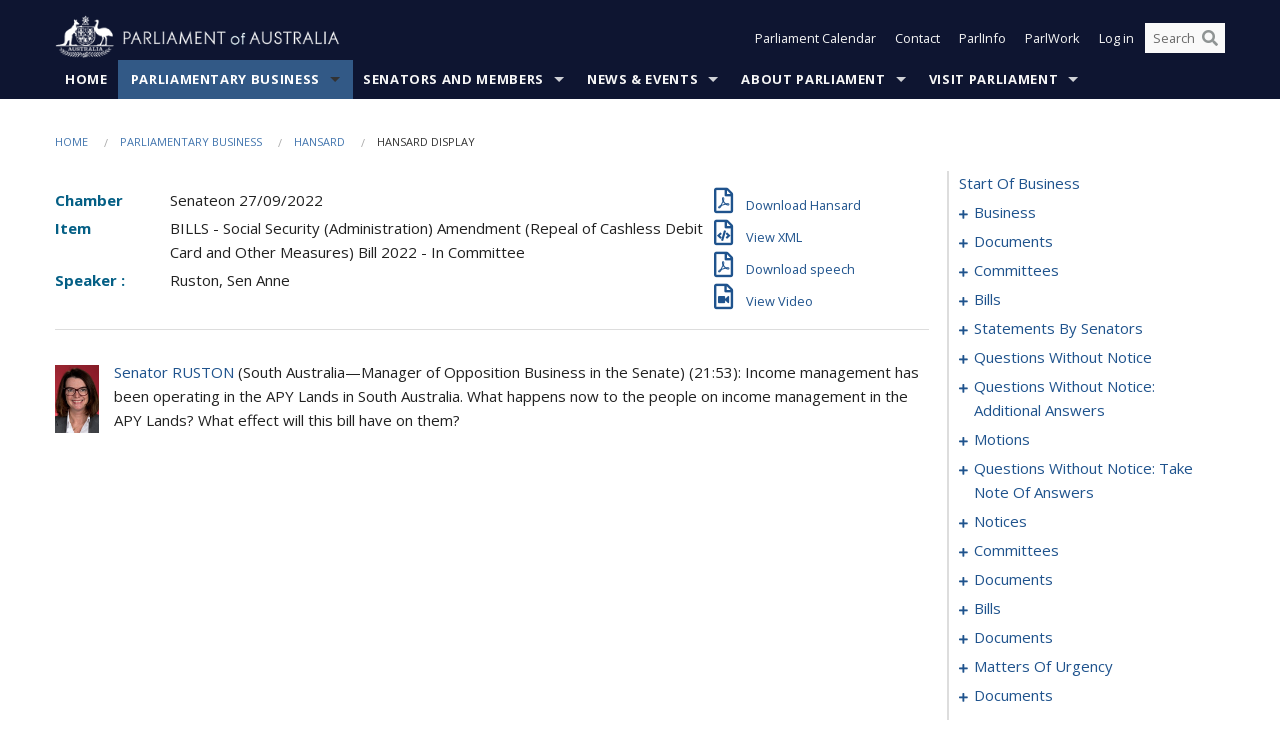

--- FILE ---
content_type: text/html; charset=utf-8
request_url: https://www.aph.gov.au/Parliamentary_Business/Hansard/Hansard_Display?bid=chamber/hansards/26115/&sid=0337
body_size: 222490
content:


<!doctype html>
<!--[if lt IE 7 ]> <html lang="en" class="no-js ie6"> <![endif]-->
<!--[if IE 7 ]>    <html lang="en" class="no-js ie7"> <![endif]-->
<!--[if IE 8 ]>    <html lang="en" class="no-js ie8"> <![endif]-->
<!--[if IE 9 ]>    <html lang="en" class="no-js ie9"> <![endif]-->
<!--[if (gt IE 9)|!(IE)]><!-->
<html class="no-js" lang="en" xml:lang="en" xmlns="http://www.w3.org/1999/xhtml">
<!--<![endif]-->

<head id="Head1">
    <!-- UserWay widget -->
    <script>
        (function (d) {
            var s = d.createElement("script");
            /* uncomment the following line to override default position*/
            /* s.setAttribute("data-position", 1);*/
            /* uncomment the following line to override default size (values: small, large)*/
            /* s.setAttribute("data-size", "large");*/
            /* uncomment the following line to override default language (e.g., fr, de, es, he, nl, etc.)*/
            /* s.setAttribute("data-language", "null");*/
            /* uncomment the following line to override color set via widget (e.g., #053f67)*/
            s.setAttribute("data-color", "#0e1531");
            /* uncomment the following line to override type set via widget (1=person, 2=chair, 3=eye, 4=text)*/
            /* s.setAttribute("data-type", "1");*/
            /* s.setAttribute("data-statement_text:", "Our Accessibility Statement");*/
            /* s.setAttribute("data-statement_url", "http://www.example.com/accessibility";*/
            /* uncomment the following line to override support on mobile devices*/
            /* s.setAttribute("data-mobile", true);*/
            /* uncomment the following line to set custom trigger action for accessibility menu*/
            /* s.setAttribute("data-trigger", "triggerId")*/
            s.setAttribute("data-account", "Nu37TW4Ef2");
            s.setAttribute("src", "https://cdn.userway.org/widget.js");
            (d.body || d.head).appendChild(s);
        })(document)
    </script>
    <!-- Google Tag Manager -->
    <script>(function (w, d, s, l, i) {
                w[l] = w[l] || []; w[l].push({
                    'gtm.start':
                        new Date().getTime(), event: 'gtm.js'
                }); var f = d.getElementsByTagName(s)[0],
                    j = d.createElement(s), dl = l != 'dataLayer' ? '&l=' + l : ''; j.async = true; j.src =
                        'https://www.googletagmanager.com/gtm.js?id=' + i + dl; f.parentNode.insertBefore(j, f);
            })(window, document, 'script', 'dataLayer', 'GTM-N2CL3M9');</script>
    <!-- End Google Tag Manager -->
    <meta charset="utf-8" /><meta http-equiv="X-UA-Compatible" content="IE=edge,chrome=1" /><meta property="og:title" content="Hansard Display" /><meta property="og:image" content="/images/template/Default_Classified_150_90.png" /><meta property="og:description" content="Hansard Display" /><meta property="og:url" content="https://www.aph.gov.au/Parliamentary_Business/Hansard/Hansard_Display?bid=chamber/hansards/26115/&amp;sid=0337" /><meta name="msvalidate.01" content="5D9111AD3364510F24400EBF6E139AB5" /><title>
	Hansard Display
        
     &ndash; Parliament of Australia
</title><link rel="schema.DCTERMS" href="http://purl.org/dc/terms/" /><link rel="schema.AGLSTERMS" href="http://www.agls.gov.au/agls/terms/" /><link rel="license" href="http://creativecommons.org/licenses/by-nc-nd/3.0/au/" /><meta name="description" content="Hansard Display" /><meta name="keywords" content="parliament, house, senate, parliamentary, committees, representatives, government, bills, motions" /><meta name="DCTERMS.Description" content="Hansard Display" /><meta name="DCTERMS.creator" content="corporateName=Commonwealth Parliament; address=Parliament House, Canberra, ACT, 2600; contact=+61 2 6277 7111;" /><meta name="DCTERMS.title" content="Hansard Display" /><meta name="DCTERMS.subject" content="Hansard Display" /><meta name="DCTERMS.created" content="2015-10-01" /><meta name="DCTERMS.modified" content="2023-12-19" /><meta name="DCTERMS.type" content="text" /><meta name="DCTERMS.coverage" content="Australia" /><meta name="DCTERMS.identifier" content="https://www.aph.gov.au/Parliamentary_Business/Hansard/Hansard_Display?bid=chamber/hansards/26115/&amp;sid=0337" /><meta name="DCTERMS.publisher" content="corporateName=Commonwealth Parliament; address=Parliament House, Canberra, ACT, 2600; contact=+61 2 6277 7111" /><meta name="DCTERMS.rights" content="http://www.aph.gov.au/Help/Disclaimer_Privacy_Copyright" /><meta name="DCTERMS.rightsHolder" content="Commonwealth of Australia" /><meta name="DCTERMS.license" content="Creative Commons - Attribution-NonCommercial-NoDerivs 3.0 Australia (CC BY-NC-ND 3.0 AU)" /><meta name="DCTERMS.language" content="en-AU" /><meta name="DCTERMS.format" content="text/html" /><meta name="viewport" content="width=device-width, initial-scale=1.0" /><link rel="shortcut icon" href="/favicon.ico" /><link href="//fonts.googleapis.com/css?family=Open+Sans:400italic,700,300,800,400|Open+Sans+Condensed:300,700" rel="stylesheet" type="text/css" /><link rel="apple-touch-icon" sizes="60x60" href="/touch-icon-iphone.png" /><link rel="apple-touch-icon" sizes="76x76" href="/touch-icon-ipad.png" /><link rel="apple-touch-icon" sizes="120x120" href="/touch-icon-iphone-retina.png" /><link rel="apple-touch-icon" sizes="152x152" href="/touch-icon-ipad-retina.png" />
        
        <link rel="stylesheet" media="screen" href="/css/style.min.css?v=4256636926" />
        
        <link rel="stylesheet" media="handheld" href="/css/handheld.css?v=3444104224" />
        <link rel="stylesheet" media="screen" href="/css/aph-theme/jquery-ui-1.8.6.custom.css" />
        <link rel="stylesheet" media="screen" href="/css/vendor/colorbox/colorbox.css?v=215458967" />
        
        <link rel="stylesheet" media="print" href="/css/print.css?v=1577436929" />
        

    <script type="text/javascript" src="/js/libs/jquery-1.10.2.min.js"></script>
    <script type="text/javascript" src="/js/libs/jquery-ui-1.10.4.custom.min.js"></script>
    <script type="text/javascript" src="/js/jquery.dateFormat-1.0.js"></script>
    <script type="text/javascript" src="/js/libs/jquery-migrate-1.2.1.min.js"></script>
    <script type="text/javascript" src="/js/plugins.js?v=2347550531"></script>
    <script type="text/javascript" src="/js/script.js?v=4153783859"></script>
    
    <script type="text/javascript" src="/js/vendor/lightbox2/lightbox.min.js?v=97624409"></script>

    <script type="text/javascript" src="/js/vendor/lightbox2/lightbox.min.js?v=97624409"></script>

    
    <script src="/js/libs/contentshare.js?v=2058135496"></script>

    <script type="text/javascript" src="/js/libs/react/react.min.js?v=3706843405"></script>
    <script type="text/javascript" src="/js/libs/react/react-dom.min.js?v=3706843405"></script>
    <script type="text/javascript" src="/js/libs/pubsub.js?v=2418985062"></script>
    <script type="text/javascript" src="/js/libs/moment.js?v=160068683"></script>
    <script type="text/javascript" src="/js/libs/moment-timezone-with-data.js?v=1518348680"></script>
    <script type="text/javascript">
        moment.tz.setDefault("Australia/Canberra");
    </script>
    <script type="text/javascript" src="/js/libs/duration-format.js?v=273884284"></script>

    <!--PLUGINS-->
    <script src="/js/vendor/porthole.min.js?v=2253615438"></script>
    <!--END PLUGINS-->
    <!--CORE-->
    <script src="/js/core.js?v=3918537519"></script>
    <!--END CORE-->

    <!--[if !(IE 6) | !(IE 7) | !(IE 8)]><!-->
    <script type="text/javascript" src="/js/libs/snap-ie-cache-fix.js?v=309387760"></script>
    <script type="text/javascript" src="/js/libs/respond.js?v=2777172843"></script>
    <!--<![endif]-->

    <!--[if lte IE 8 ]>
        <link rel="stylesheet" href="/css/ie-legacy.css" />    
    <![endif]-->

    <!--[if lt IE 7 ]>
    <script src="/js/libs/dd_belatedpng.js"></script>
    <script> DD_belatedPNG.fix('#site-logo img'); //fix any <img> or .png_bg background-images </script>
    <![endif]-->
    <script type="text/javascript" src="/js/libs/modernizr-3.6-complete.min.js?v=3030946925"></script>
    <script type="text/javascript" src="/js/vendor/AC_RunActiveContent.js?v=2714468098"></script>
    
    <script src="https://www.google.com/recaptcha/api.js?render=6Ld_jYUpAAAAALpOhXvR17v-Mkd6yXzP0m8pJ6RD"></script>
    </head>
<body id="body1" class="">
    <!-- Google Tag Manager (noscript) -->
    <noscript>
        <iframe src="https://www.googletagmanager.com/ns.html?id="
            height="0" width="0" style="display: none; visibility: hidden"></iframe>
    </noscript>
    <!-- End Google Tag Manager (noscript) -->
    <form method="post" action="/Parliamentary_Business/Hansard/Hansard_Display?bid=chamber/hansards/26115/&amp;sid=0337" id="mainform">
<div class="aspNetHidden">
<input type="hidden" name="__EVENTTARGET" id="__EVENTTARGET" value="" />
<input type="hidden" name="__EVENTARGUMENT" id="__EVENTARGUMENT" value="" />
<input type="hidden" name="__VIEWSTATE" id="__VIEWSTATE" value="cxDg+Yq9PkmYXPVfTASkRmrXEqCpr5roKcU0/k0Te1s070Vxr+CYVCRJ29DgKpp1t9pYmJ9jyvshBr6PyO1intXt2kLWN1ebRtzIj3NvTbusqJC675dGayGp3v5ZK8G+cQCqk8Peeh08tygrYzlTuqosRElJ1CX3a561Zm/rVsowEMGepSL8uHsjDQ1byF4+Yx+3Iii6b6Wv+4IvKPq+OW0+eSV4I0sMswy2l1yySXi/mDBdCWSEOs4oFoZyffm1EU6kCptxHECwHOIUj2UMqGprTjxXD03pG5hiAta3QV5FlPjADQCJJj8jioVmxDRZdOLyPl7IXNAQkNYq3WsDXAsIOOFGEdsUKyF4lkLIq/9Dd9jstVNu4Kw7EKYXFH/1VmOX4WBlla+H+zODkx2aaKrmDxWWGioWIrjUNMIlTdSJ1vUXrkRC0WDOJQhUQ8R+TupWzgKdabw6P4QifYgv6t2aLQ+Dn/jiGvxyC6MlJ9usTN6w7Bhw0PvZ3z2lFVyjvlfZnIHj+uDmj+zubNty4/acYY5l6OK1Dkrpal6b5a2ax9fBTp2JWTn+llQnG9sTpt8wBIOvPFF3fQt+2VKqRJOQye13kAkZomLf+HrAfBFNfUgFgwNsMUiYlxkQwP5WsmYUm/Yc6ppR+xVX+oHU6Sh81MIVZbsj03PVjONxF08OJECASAQjOnaGLhelXqKcVoPhawAZ7VkelATNvZjcJAD6RAUD7dzUX6FeCa6sY/9EjvNbCZDec4w48PUBe2aoGJidMX3dg7igf029XvXSTuEuWs2swZsxvPNja8skEx0xOluXKyvFWx/u3z7cxERLJ1T0PslY5vmGRQeobpjL+dH2lqaUyJv87DjMJIjKAt+3adWZsLZDvpdC9PTFbfhJRIUO+SQx96OkHBNKJQFl4qvfA09FQaesyVxVkNBPldQMUgWiHLASLRQrIzw/nPi4PeaUoT9nUSw7PEXy7n/WFqWVWi5SbIkGBeCFjyCdY/EiGImpQmJeQF/vSp4R3lWbWXsKjvq1OnfbyJzrQ/YfCogNp0AU1gBdD+FPGt5uydf2qqCeuf+d6v5gY1DJ024dYNHH9EHMCtp5u+amSlmO39XiKaohI+Jq0FcWA+JvmCsgnOCfArpIZ4uYq3OeujODjaOaUQ==" />
</div>

<script type="text/javascript">
//<![CDATA[
var theForm = document.forms['mainform'];
if (!theForm) {
    theForm = document.mainform;
}
function __doPostBack(eventTarget, eventArgument) {
    if (!theForm.onsubmit || (theForm.onsubmit() != false)) {
        theForm.__EVENTTARGET.value = eventTarget;
        theForm.__EVENTARGUMENT.value = eventArgument;
        theForm.submit();
    }
}
//]]>
</script>


<script src="/WebResource.axd?d=pynGkmcFUV13He1Qd6_TZLoiRuBpjqx-mc4XYiEXE5AhhIqco9hBwrTw0Tb7b7xnVXxVYQ2&amp;t=638901896248157332" type="text/javascript"></script>

<SCRIPT LANGUAGE="JavaScript">function validatecbRAgree(oSrc, args){args.IsValid = document.getElementById("cbRAgree").checked;}</SCRIPT><SCRIPT LANGUAGE="JavaScript">function validatetxtRPasswordConfirm(oSrc, args){args.IsValid = document.getElementById("txtRPasswordConfirm").value.length == 0 || (document.getElementById("txtRPasswordConfirm").value.length > 0 && document.getElementById("txtRPassword").value == document.getElementById("txtRPasswordConfirm").value);}</SCRIPT>
<script src="/ScriptResource.axd?d=NJmAwtEo3Ipnlaxl6CMhvke6LuKNAIG7wYOJ0svbr6ONPX84I_mgHcaT4vlKIcsaiSilqTO2BSjgHfMknroo8jcCuptYgPcm4RziWlEs--KIFpQTsX7IzkyRphQJbqfMTX1duQSbK8E8ppY2fR2sRsVOWZo1&amp;t=5c0e0825" type="text/javascript"></script>
<script src="/ScriptResource.axd?d=dwY9oWetJoJoVpgL6Zq8ONn6rPVYJGBVTR68BxEKJFmfic3OWCCt72aiM8KSgUYJDTVRUBGKySWh7ZXPbC0k-ODM6mBUyoBgGnd8l-OIjB5fkBCFQwlBjvs66KJFiYOzD8rOxneUeSdqeqrGhXA_47-1LZA1&amp;t=5c0e0825" type="text/javascript"></script>
<script src="/ParliamentNumbers.svc/js" type="text/javascript"></script>
<script src="/Predictive/Predictive.asmx/js" type="text/javascript"></script>
<div class="aspNetHidden">

	<input type="hidden" name="__VIEWSTATEGENERATOR" id="__VIEWSTATEGENERATOR" value="35DD2790" />
</div>
        <script type="text/javascript">
//<![CDATA[
Sys.WebForms.PageRequestManager._initialize('ScriptManager1', 'mainform', [], [], [], 90, '');
//]]>
</script>


        <div class="off-canvas-wrap" data-offcanvas>
            <div aria-label="inner-wrap" class="inner-wrap">
                

<header>
    <section class="row" role="navigation" aria-label="Skip links">
        <div class="columns">
            <ul class="skip-links">
                <li><a role="button" href="#main-nav" aria-label="Skip to navigation">Skip to navigation</a></li>
                <li><a role="button" href="#content" aria-label="Skip to content">Skip to content</a></li>
            </ul>
        </div>
    </section>

    <div class="row header-img">
        <div class="medium-4 large-4 columns">
            <h1><a href="/">
                <img src="/images/template/header-logo.png" alt="Home - Parliament of Australia logo" /></a></h1>
        </div>

        <div class="medium-8 large-8 columns" style="padding-left: 0rem">
            <div class="row">
                <div class="columns">
                    <div class="nav-top-links-container">
                        <nav aria-label="Quick links" class="nav-top-links">
                            <ul class="inline-block-list text-small">
                                <li><a title="Open the Parliament Calendar" href="#" role="button" class="right-off-canvas-toggle" id="openParliamentaryCalendar" tabindex="0">Parliament Calendar</a></li>
                                <li><a title="Contact Us" href="/Help/Contact">Contact</a></li>
                                <li class="hide-for-small-only"><a title="Go to ParlInfo Search" href="https://parlinfo.aph.gov.au" target="_blank" rel="noopener noreferrer">ParlInfo</a></li>
                                <li class="hide-for-small-only"><a title="Go to ParlWork" href="https://parlwork.aph.gov.au" target="_blank" rel="noopener noreferrer">ParlWork</a></li>
                                
                                
                                        <li>
                                            <a title="Log in to My Parliament account" href="/Help/Login">Log in</a>
                                        </li>
                                    

                                <li class="has-form hide-for-small-only">
                                    <input aria-label="Search the website" id="txtGenericSearchTerm" aria-label="Input search content" type="text" placeholder="Search ...">
                                    <button id="btnGenericSearch" aria-label="Perform a search" type="submit"><em class="fa fa-search"></em></button>
                                </li>

                                <!--START SEARCH CONTROL-->
                                <script type="text/javascript">
                                    function SearchTermIsValid(searchTerm) {
                                        var result = searchTerm !== '';
                                        return result;
                                    }

                                    $(document).ready(function () {
                                        $("#btnGenericSearch").on("click", function (e) {
                                            e.preventDefault();

                                            var searchTerm = encodeURI($("#txtGenericSearchTerm").val());

                                            if (SearchTermIsValid(searchTerm)) {
                                                if (window.location.href.indexOf("parlview.aph.gov.au") > -1) {
                                                    window.location = "https://www.aph.gov.au/Help/Federated_Search_Results?q=" + searchTerm;
                                                } else {
                                                    window.location = "/Help/Federated_Search_Results?q=" + searchTerm;
                                                }
                                            }

                                            return false;
                                        });

                                        $("#txtGenericSearchTerm").keypress(function (e) {
                                            if (e.keyCode === 13) {
                                                $("#btnGenericSearch").click();
                                                return false;
                                            }
                                        });
                                    });
                                </script>
                                <!--END SEARCH CONTROL-->
                            </ul>
                        </nav>
                    </div>
                </div>
            </div>
        </div>
    </div>
</header>

<script type="text/javascript" src="/js/components/global/header-username.js"></script>

                

<div class="contain-to-grid">
    <nav aria-label="Site navigation" id="main-nav" class="top-bar" data-topbar>
        <ul class="title-area nav-top-links-mobile">
           <li class="has-form show-for-small-only">
                <input aria-label="Search the website" id="txtGenericSearchTermMobile" aria-label="Input search content" type="text" placeholder="Search ...">
                <button id="btnGenericSearchMobile" aria-label="Perform a search" type="submit"><em class="fa fa-search"></em></button>
            </li>

            <!--START SEARCH CONTROL-->
            <script type="text/javascript">
                function SearchTermIsValid(searchTerm) {
                    var result = searchTerm !== '';
                    return result;
                }

                $(document).ready(function () {
                    $("#btnGenericSearchMobile").on("click", function (e) {
                        e.preventDefault();

                        var searchTerm = encodeURI($("#txtGenericSearchTermMobile").val());

                        if (SearchTermIsValid(searchTerm)) {
                            if (window.location.href.indexOf("parlview.aph.gov.au") > -1) {
                                window.location = "https://www.aph.gov.au/Help/Federated_Search_Results?q=" + searchTerm;
                            } else {
                                window.location = "/Help/Federated_Search_Results?q=" + searchTerm;
                            }
                        }

                        return false;
                    });

                    $("#txtGenericSearchTermMobile").keypress(function (e) {
                        if (e.keyCode === 13) {
                            $("#btnGenericSearchMobile").click();
                            return false;
                        }
                    });
                });
            </script>
            <!--END SEARCH CONTROL-->
            <li class="toggle-topbar menu-icon">
                <a href="#" onclick="sendGoogleAnalyticsEvent('Primary Nav', 'Click hamburger menu', '')" role="button" aria-label="Open site navigation" aria-expanded="false">
                    <span>Menu</span>
                </a>
            </li>
        </ul>

        <section role="navigation" aria-label="navigation" class="top-bar-section top-bar-section-hidden">
            <ul id="main-nav-sub">
            
                <li class="">
                    <a href="/" class="primary-nav-item-dropdown"
                       onclick="sendGoogleAnalyticsEvent('Primary Nav', 'Click Parent item', 'Home')">Home</a>

                
                </li>
                
                <li class="active has-dropdown not-click">
                    <a href="/Parliamentary_Business" class="primary-nav-item-dropdown"
                       onclick="sendGoogleAnalyticsEvent('Primary Nav', 'Click Parent item', 'Parliamentary Business')">Parliamentary Business</a>

                
                    <ul class="dropdown primary-nav-item-dropdown-hidden">

                    
                        <li class="">
                            <a href="/Parliamentary_Business/Bills_Legislation" onclick="sendGoogleAnalyticsEvent('Primary Nav', 'Click Child item', 'Bills and Legislation')">Bills and Legislation</a>
                        </li>
                        
                        <li class="">
                            <a href="/Parliamentary_Business/Tabled_documents" onclick="sendGoogleAnalyticsEvent('Primary Nav', 'Click Child item', 'Tabled documents')">Tabled documents</a>
                        </li>
                        
                        <li class="">
                            <a href="/Parliamentary_Business/Chamber_documents" onclick="sendGoogleAnalyticsEvent('Primary Nav', 'Click Child item', 'Chamber documents')">Chamber documents</a>
                        </li>
                        
                        <li class="">
                            <a href="/Parliamentary_Business/Hansard" onclick="sendGoogleAnalyticsEvent('Primary Nav', 'Click Child item', 'Hansard')">Hansard</a>
                        </li>
                        
                        <li class="">
                            <a href="/Parliamentary_Business/Senate_estimates" onclick="sendGoogleAnalyticsEvent('Primary Nav', 'Click Child item', 'Senate estimates')">Senate estimates</a>
                        </li>
                        
                        <li class="">
                            <a href="/Parliamentary_Business/Committees" onclick="sendGoogleAnalyticsEvent('Primary Nav', 'Click Child item', 'Committees')">Committees</a>
                        </li>
                        
                        <li class="">
                            <a href="/Parliamentary_Business/Statistics" onclick="sendGoogleAnalyticsEvent('Primary Nav', 'Click Child item', 'Statistics')">Statistics</a>
                        </li>
                        
                        <li class="">
                            <a href="/Parliamentary_Business/Petitions" onclick="sendGoogleAnalyticsEvent('Primary Nav', 'Click Child item', 'Petitions')">Petitions</a>
                        </li>
                        
                    </ul>
                    
                </li>
                
                <li class="has-dropdown not-click">
                    <a href="/Senators_and_Members" class="primary-nav-item-dropdown"
                       onclick="sendGoogleAnalyticsEvent('Primary Nav', 'Click Parent item', 'Senators and Members')">Senators and Members</a>

                
                    <ul class="dropdown primary-nav-item-dropdown-hidden">

                    
                        <li class="">
                            <a href="/Senators_and_Members/Senators" onclick="sendGoogleAnalyticsEvent('Primary Nav', 'Click Child item', 'Senators')">Senators</a>
                        </li>
                        
                        <li class="">
                            <a href="/Senators_and_Members/Members" onclick="sendGoogleAnalyticsEvent('Primary Nav', 'Click Child item', 'Members')">Members</a>
                        </li>
                        
                        <li class="">
                            <a href="/Senators_and_Members/Contacting_Senators_and_Members" onclick="sendGoogleAnalyticsEvent('Primary Nav', 'Click Child item', 'Contacting Senators and Members')">Contacting Senators and Members</a>
                        </li>
                        
                    </ul>
                    
                </li>
                
                <li class="has-dropdown not-click">
                    <a href="/News_and_Events" class="primary-nav-item-dropdown"
                       onclick="sendGoogleAnalyticsEvent('Primary Nav', 'Click Parent item', 'News \u0026 Events')">News & Events</a>

                
                    <ul class="dropdown primary-nav-item-dropdown-hidden">

                    
                        <li class="">
                            <a href="/News_and_Events/Watch_Read_Listen" onclick="sendGoogleAnalyticsEvent('Primary Nav', 'Click Child item', 'Watch, Read, Listen')">Watch, Read, Listen</a>
                        </li>
                        
                        <li class="">
                            <a href="/News_and_Events/Events_Calendar" onclick="sendGoogleAnalyticsEvent('Primary Nav', 'Click Child item', 'Events Calendar')">Events Calendar</a>
                        </li>
                        
                        <li class="">
                            <a href="/News_and_Events/Senate_news_and_events" onclick="sendGoogleAnalyticsEvent('Primary Nav', 'Click Child item', 'Senate news and events')">Senate news and events</a>
                        </li>
                        
                        <li class="">
                            <a href="/News_and_Events/About_the_House_News" onclick="sendGoogleAnalyticsEvent('Primary Nav', 'Click Child item', 'About the House News')">About the House News</a>
                        </li>
                        
                        <li class="">
                            <a href="/News_and_Events/Joint_statements_by_the_Presiding_Officers" onclick="sendGoogleAnalyticsEvent('Primary Nav', 'Click Child item', 'Joint statements by the Presiding Officers')">Joint statements by the Presiding Officers</a>
                        </li>
                        
                        <li class="">
                            <a href="/News_and_Events/My_First_Speech" onclick="sendGoogleAnalyticsEvent('Primary Nav', 'Click Child item', 'My First Speech')">My First Speech</a>
                        </li>
                        
                    </ul>
                    
                </li>
                
                <li class="has-dropdown not-click">
                    <a href="/About_Parliament" class="primary-nav-item-dropdown"
                       onclick="sendGoogleAnalyticsEvent('Primary Nav', 'Click Parent item', 'About Parliament')">About Parliament</a>

                
                    <ul class="dropdown primary-nav-item-dropdown-hidden">

                    
                        <li class="">
                            <a href="/About_Parliament/Senate" onclick="sendGoogleAnalyticsEvent('Primary Nav', 'Click Child item', 'Senate')">Senate</a>
                        </li>
                        
                        <li class="">
                            <a href="/About_Parliament/House_of_Representatives" onclick="sendGoogleAnalyticsEvent('Primary Nav', 'Click Child item', 'House of Representatives')">House of Representatives</a>
                        </li>
                        
                        <li class="">
                            <a href="/About_Parliament/Work_of_the_Parliament" onclick="sendGoogleAnalyticsEvent('Primary Nav', 'Click Child item', 'Work of the Parliament')">Work of the Parliament</a>
                        </li>
                        
                        <li class="">
                            <a href="/About_Parliament/Parliamentary_Leadership_Taskforce" onclick="sendGoogleAnalyticsEvent('Primary Nav', 'Click Child item', 'Parliamentary Leadership Taskforce')">Parliamentary Leadership Taskforce</a>
                        </li>
                        
                        <li class="">
                            <a href="/About_Parliament/Parliamentary_departments" onclick="sendGoogleAnalyticsEvent('Primary Nav', 'Click Child item', 'Parliamentary departments')">Parliamentary departments</a>
                        </li>
                        
                        <li class="">
                            <a href="/About_Parliament/International_Program" onclick="sendGoogleAnalyticsEvent('Primary Nav', 'Click Child item', 'International Program')">International Program</a>
                        </li>
                        
                        <li class="">
                            <a href="/About_Parliament/Publications" onclick="sendGoogleAnalyticsEvent('Primary Nav', 'Click Child item', 'Publications and policies')">Publications and policies</a>
                        </li>
                        
                        <li class="">
                            <a href="/About_Parliament/Employment" onclick="sendGoogleAnalyticsEvent('Primary Nav', 'Click Child item', 'Employment')">Employment</a>
                        </li>
                        
                        <li class="">
                            <a href="/About_Parliament/Media_Rules_and_Filming_Applications" onclick="sendGoogleAnalyticsEvent('Primary Nav', 'Click Child item', 'Media Rules and Filming Applications')">Media Rules and Filming Applications</a>
                        </li>
                        
                        <li class="">
                            <a href="/About_Parliament/Education_Resources" onclick="sendGoogleAnalyticsEvent('Primary Nav', 'Click Child item', 'Education Resources')">Education Resources</a>
                        </li>
                        
                        <li class="">
                            <a href="/About_Parliament/Parliamentary_Friendship" onclick="sendGoogleAnalyticsEvent('Primary Nav', 'Click Child item', 'Parliamentary Friendship Groups (non-country)')">Parliamentary Friendship Groups (non-country)</a>
                        </li>
                        
                        <li class="">
                            <a href="/About_Parliament/Australian_Parliament_House_Security_Pass_Office" onclick="sendGoogleAnalyticsEvent('Primary Nav', 'Click Child item', 'Australian Parliament House Security Pass Office')">Australian Parliament House Security Pass Office</a>
                        </li>
                        
                        <li class="">
                            <a href="/About_Parliament/Sitting_Calendar" onclick="sendGoogleAnalyticsEvent('Primary Nav', 'Click Child item', 'Sitting Calendar')">Sitting Calendar</a>
                        </li>
                        
                    </ul>
                    
                </li>
                
                <li class="has-dropdown not-click">
                    <a href="/Visit_Parliament" class="primary-nav-item-dropdown"
                       onclick="sendGoogleAnalyticsEvent('Primary Nav', 'Click Parent item', 'Visit Parliament')">Visit Parliament</a>

                
                    <ul class="dropdown primary-nav-item-dropdown-hidden">

                    
                        <li class="">
                            <a href="/Visit_Parliament/Whats_On" onclick="sendGoogleAnalyticsEvent('Primary Nav', 'Click Child item', 'What\u0027s on')">What's on</a>
                        </li>
                        
                        <li class="">
                            <a href="/Visit_Parliament/Things_to_Do" onclick="sendGoogleAnalyticsEvent('Primary Nav', 'Click Child item', 'Things to Do')">Things to Do</a>
                        </li>
                        
                        <li class="">
                            <a href="/Visit_Parliament/Art" onclick="sendGoogleAnalyticsEvent('Primary Nav', 'Click Child item', 'Art at Parliament')">Art at Parliament</a>
                        </li>
                        
                        <li class="">
                            <a href="/Visit_Parliament/Dining" onclick="sendGoogleAnalyticsEvent('Primary Nav', 'Click Child item', 'Dining')">Dining</a>
                        </li>
                        
                        <li class="">
                            <a href="/Visit_Parliament/Parliament_Shop" onclick="sendGoogleAnalyticsEvent('Primary Nav', 'Click Child item', 'Parliament Shop')">Parliament Shop</a>
                        </li>
                        
                        <li class="">
                            <a href="/Visit_Parliament/Venue_Hire" onclick="sendGoogleAnalyticsEvent('Primary Nav', 'Click Child item', 'Venue Hire')">Venue Hire</a>
                        </li>
                        
                        <li class="">
                            <a href="/Visit_Parliament/Plan_your_Visit" onclick="sendGoogleAnalyticsEvent('Primary Nav', 'Click Child item', 'Plan your Visit')">Plan your Visit</a>
                        </li>
                        
                        <li class="">
                            <a href="/Visit_Parliament/Accessibility" onclick="sendGoogleAnalyticsEvent('Primary Nav', 'Click Child item', 'Accessibility')">Accessibility</a>
                        </li>
                        
                    </ul>
                    
                </li>
                
            </ul>
        </section>
    </nav>
</div>

                
                


<div class="row padding-medium" id="content" role="main">
    <div class="columns">
        
<div class="breadcrumbs-container show-for-medium-up">
    <a id="skip"></a>
    <!-- START BREADCRUMBS -->
    
    <nav aria-label="Breadcrumbs" class="breadcrumbs">
        
               <a href="/">Home</a>
              
               <a href="/Parliamentary_Business">Parliamentary Business</a>
              
               <a href="/Parliamentary_Business/Hansard">Hansard</a>
              
               <span aria-label="breadcrumbs" class="current">Hansard Display</span>
              
    </nav>
    
    <!-- END BREADCRUMBS -->
</div>

        <div class="row">
            <div class="large-3 large-push-9 columns">
                <div class="hide-for-large-up">
                    <h4><a onclick="handleclick()" style="text-decoration: none"><i class="fa fa-bars"></i>&nbsp;&nbsp;Table of contents</h4>
                </div>
                <div id="hansard-nav" class="hansarad-toc-split hide-for-medium-down">
                    <div class="box" style="padding: 0 10px 0 0;" xmlns:aph="http://www.aph.gov.au/xsl" xmlns:aphhansard="http://www.aph.gov.au/xslhansard"><ul class="hansard-toc"><li><div class="hansard-section"><a href="/Parliamentary_Business/Hansard/Hansard_Display?bid=chamber/hansards/26115/&amp;sid=0000" class="&#xD;&#xA;                    hansard-link&#xD;&#xA;                  " onclick="&#xD;&#xA;                    scroll(0,0)&#xD;&#xA;                  " data-bid="chamber/hansards/26115/" data-sid="0000" aria-label="0000">start of business</a></div><li><div class="hansard-section"><a href="#" class="expand"><em class="fa fa-plus" style="font-size:10px;">  </em></a><a href="/Parliamentary_Business/Hansard/Hansard_Display?bid=chamber/hansards/26115/&amp;sid=0001" class="&#xD;&#xA;                    hansard-link&#xD;&#xA;                  " onclick="&#xD;&#xA;                    scroll(0,0)&#xD;&#xA;                  " data-bid="chamber/hansards/26115/" data-sid="0001" aria-label="0001">business</a></div><ul><li><div class="hansard-section"><a href="/Parliamentary_Business/Hansard/Hansard_Display?bid=chamber/hansards/26115/&amp;sid=0002" class="&#xD;&#xA;                    hansard-fragment&#xD;&#xA;                  " onclick="&#xD;&#xA;                    scroll(0,0)&#xD;&#xA;                  " data-bid="chamber/hansards/26115/" data-sid="0002" aria-label="0002">rearrangement</a></div><ul><li><div class="hansard-section"><a href="/Parliamentary_Business/Hansard/Hansard_Display?bid=chamber/hansards/26115/&amp;sid=0003" class="&#xD;&#xA;                    hansard-fragment&#xD;&#xA;                  " onclick="&#xD;&#xA;                    scroll(0,0)&#xD;&#xA;                  " data-bid="chamber/hansards/26115/" data-sid="0003" aria-label="0003">Wong, Sen Penny</a></div><li><div class="hansard-section"><a href="/Parliamentary_Business/Hansard/Hansard_Display?bid=chamber/hansards/26115/&amp;sid=0004" class="&#xD;&#xA;                    hansard-fragment&#xD;&#xA;                  " onclick="&#xD;&#xA;                    scroll(0,0)&#xD;&#xA;                  " data-bid="chamber/hansards/26115/" data-sid="0004" aria-label="0004">division</a></div><li><div class="hansard-section"><a href="/Parliamentary_Business/Hansard/Hansard_Display?bid=chamber/hansards/26115/&amp;sid=0005" class="&#xD;&#xA;                    hansard-fragment&#xD;&#xA;                  " onclick="&#xD;&#xA;                    scroll(0,0)&#xD;&#xA;                  " data-bid="chamber/hansards/26115/" data-sid="0005" aria-label="0005">Lines, Sen Sue (The PRESIDENT)</a></div><li><div class="hansard-section"><a href="/Parliamentary_Business/Hansard/Hansard_Display?bid=chamber/hansards/26115/&amp;sid=0006" class="&#xD;&#xA;                    hansard-fragment&#xD;&#xA;                  " onclick="&#xD;&#xA;                    scroll(0,0)&#xD;&#xA;                  " data-bid="chamber/hansards/26115/" data-sid="0006" aria-label="0006">division</a></div></ul></li><li><div class="hansard-section"><a href="/Parliamentary_Business/Hansard/Hansard_Display?bid=chamber/hansards/26115/&amp;sid=0007" class="&#xD;&#xA;                    hansard-fragment&#xD;&#xA;                  " onclick="&#xD;&#xA;                    scroll(0,0)&#xD;&#xA;                  " data-bid="chamber/hansards/26115/" data-sid="0007" aria-label="0007">consideration of legislation</a></div><ul><li><div class="hansard-section"><a href="/Parliamentary_Business/Hansard/Hansard_Display?bid=chamber/hansards/26115/&amp;sid=0008" class="&#xD;&#xA;                    hansard-fragment&#xD;&#xA;                  " onclick="&#xD;&#xA;                    scroll(0,0)&#xD;&#xA;                  " data-bid="chamber/hansards/26115/" data-sid="0008" aria-label="0008">Wong, Sen Penny</a></div><li><div class="hansard-section"><a href="/Parliamentary_Business/Hansard/Hansard_Display?bid=chamber/hansards/26115/&amp;sid=0009" class="&#xD;&#xA;                    hansard-fragment&#xD;&#xA;                  " onclick="&#xD;&#xA;                    scroll(0,0)&#xD;&#xA;                  " data-bid="chamber/hansards/26115/" data-sid="0009" aria-label="0009">Birmingham, Sen Simon</a></div><li><div class="hansard-section"><a href="/Parliamentary_Business/Hansard/Hansard_Display?bid=chamber/hansards/26115/&amp;sid=0010" class="&#xD;&#xA;                    hansard-fragment&#xD;&#xA;                  " onclick="&#xD;&#xA;                    scroll(0,0)&#xD;&#xA;                  " data-bid="chamber/hansards/26115/" data-sid="0010" aria-label="0010">Wong, Sen Penny</a></div><li><div class="hansard-section"><a href="/Parliamentary_Business/Hansard/Hansard_Display?bid=chamber/hansards/26115/&amp;sid=0011" class="&#xD;&#xA;                    hansard-fragment&#xD;&#xA;                  " onclick="&#xD;&#xA;                    scroll(0,0)&#xD;&#xA;                  " data-bid="chamber/hansards/26115/" data-sid="0011" aria-label="0011">division</a></div><li><div class="hansard-section"><a href="/Parliamentary_Business/Hansard/Hansard_Display?bid=chamber/hansards/26115/&amp;sid=0012" class="&#xD;&#xA;                    hansard-fragment&#xD;&#xA;                  " onclick="&#xD;&#xA;                    scroll(0,0)&#xD;&#xA;                  " data-bid="chamber/hansards/26115/" data-sid="0012" aria-label="0012">Lines, Sen Sue (The PRESIDENT)</a></div><li><div class="hansard-section"><a href="/Parliamentary_Business/Hansard/Hansard_Display?bid=chamber/hansards/26115/&amp;sid=0013" class="&#xD;&#xA;                    hansard-fragment&#xD;&#xA;                  " onclick="&#xD;&#xA;                    scroll(0,0)&#xD;&#xA;                  " data-bid="chamber/hansards/26115/" data-sid="0013" aria-label="0013">division</a></div></ul></li></ul></li><li><div class="hansard-section"><a href="#" class="expand"><em class="fa fa-plus" style="font-size:10px;">  </em></a><a href="/Parliamentary_Business/Hansard/Hansard_Display?bid=chamber/hansards/26115/&amp;sid=0014" class="&#xD;&#xA;                    hansard-link&#xD;&#xA;                  " onclick="&#xD;&#xA;                    scroll(0,0)&#xD;&#xA;                  " data-bid="chamber/hansards/26115/" data-sid="0014" aria-label="0014">documents</a></div><ul><li><div class="hansard-section"><a href="/Parliamentary_Business/Hansard/Hansard_Display?bid=chamber/hansards/26115/&amp;sid=0015" class="&#xD;&#xA;                    hansard-fragment&#xD;&#xA;                  " onclick="&#xD;&#xA;                    scroll(0,0)&#xD;&#xA;                  " data-bid="chamber/hansards/26115/" data-sid="0015" aria-label="0015">tabling</a></div></ul></li><li><div class="hansard-section"><a href="#" class="expand"><em class="fa fa-plus" style="font-size:10px;">  </em></a><a href="/Parliamentary_Business/Hansard/Hansard_Display?bid=chamber/hansards/26115/&amp;sid=0016" class="&#xD;&#xA;                    hansard-link&#xD;&#xA;                  " onclick="&#xD;&#xA;                    scroll(0,0)&#xD;&#xA;                  " data-bid="chamber/hansards/26115/" data-sid="0016" aria-label="0016">committees</a></div><ul><li><div class="hansard-section"><a href="/Parliamentary_Business/Hansard/Hansard_Display?bid=chamber/hansards/26115/&amp;sid=0017" class="&#xD;&#xA;                    hansard-fragment&#xD;&#xA;                  " onclick="&#xD;&#xA;                    scroll(0,0)&#xD;&#xA;                  " data-bid="chamber/hansards/26115/" data-sid="0017" aria-label="0017">meeting</a></div><ul><li><div class="hansard-section"><a href="/Parliamentary_Business/Hansard/Hansard_Display?bid=chamber/hansards/26115/&amp;sid=0018" class="&#xD;&#xA;                    hansard-fragment&#xD;&#xA;                  " onclick="&#xD;&#xA;                    scroll(0,0)&#xD;&#xA;                  " data-bid="chamber/hansards/26115/" data-sid="0018" aria-label="0018">Lines, Sen Sue (The PRESIDENT)</a></div></ul></li></ul></li><li><div class="hansard-section"><a href="#" class="expand"><em class="fa fa-plus" style="font-size:10px;">  </em></a><a href="/Parliamentary_Business/Hansard/Hansard_Display?bid=chamber/hansards/26115/&amp;sid=0019" class="&#xD;&#xA;                    hansard-link&#xD;&#xA;                  " onclick="&#xD;&#xA;                    scroll(0,0)&#xD;&#xA;                  " data-bid="chamber/hansards/26115/" data-sid="0019" aria-label="0019">bills</a></div><ul><li><div class="hansard-section"><a href="/Parliamentary_Business/Hansard/Hansard_Display?bid=chamber/hansards/26115/&amp;sid=0020" class="&#xD;&#xA;                    hansard-fragment&#xD;&#xA;                  " onclick="&#xD;&#xA;                    scroll(0,0)&#xD;&#xA;                  " data-bid="chamber/hansards/26115/" data-sid="0020" aria-label="0020">social security (administration) amendment (repeal of cashless debit card and other measures) bill 2022</a></div><ul><li><div class="hansard-section"><a href="/Parliamentary_Business/Hansard/Hansard_Display?bid=chamber/hansards/26115/&amp;sid=0021" class="&#xD;&#xA;                    hansard-fragment&#xD;&#xA;                  " onclick="&#xD;&#xA;                    scroll(0,0)&#xD;&#xA;                  " data-bid="chamber/hansards/26115/" data-sid="0021" aria-label="0021">second reading</a></div><ul><li><div class="hansard-section"><a href="/Parliamentary_Business/Hansard/Hansard_Display?bid=chamber/hansards/26115/&amp;sid=0022" class="&#xD;&#xA;                    hansard-fragment&#xD;&#xA;                  " onclick="&#xD;&#xA;                    scroll(0,0)&#xD;&#xA;                  " data-bid="chamber/hansards/26115/" data-sid="0022" aria-label="0022">Henderson, Sen Sarah</a></div><li><div class="hansard-section"><a href="/Parliamentary_Business/Hansard/Hansard_Display?bid=chamber/hansards/26115/&amp;sid=0023" class="&#xD;&#xA;                    hansard-fragment&#xD;&#xA;                  " onclick="&#xD;&#xA;                    scroll(0,0)&#xD;&#xA;                  " data-bid="chamber/hansards/26115/" data-sid="0023" aria-label="0023">Canavan, Sen Matthew</a></div><li><div class="hansard-section"><a href="/Parliamentary_Business/Hansard/Hansard_Display?bid=chamber/hansards/26115/&amp;sid=0024" class="&#xD;&#xA;                    hansard-fragment&#xD;&#xA;                  " onclick="&#xD;&#xA;                    scroll(0,0)&#xD;&#xA;                  " data-bid="chamber/hansards/26115/" data-sid="0024" aria-label="0024">Hanson, Sen Pauline</a></div><li><div class="hansard-section"><a href="/Parliamentary_Business/Hansard/Hansard_Display?bid=chamber/hansards/26115/&amp;sid=0025" class="&#xD;&#xA;                    hansard-fragment&#xD;&#xA;                  " onclick="&#xD;&#xA;                    scroll(0,0)&#xD;&#xA;                  " data-bid="chamber/hansards/26115/" data-sid="0025" aria-label="0025">McDonald, Sen Susan</a></div><li><div class="hansard-section"><a href="/Parliamentary_Business/Hansard/Hansard_Display?bid=chamber/hansards/26115/&amp;sid=0026" class="&#xD;&#xA;                    hansard-fragment&#xD;&#xA;                  " onclick="&#xD;&#xA;                    scroll(0,0)&#xD;&#xA;                  " data-bid="chamber/hansards/26115/" data-sid="0026" aria-label="0026">Chandler, Sen Claire</a></div><li><div class="hansard-section"><a href="/Parliamentary_Business/Hansard/Hansard_Display?bid=chamber/hansards/26115/&amp;sid=0027" class="&#xD;&#xA;                    hansard-fragment&#xD;&#xA;                  " onclick="&#xD;&#xA;                    scroll(0,0)&#xD;&#xA;                  " data-bid="chamber/hansards/26115/" data-sid="0027" aria-label="0027">Hume, Sen Jane</a></div></ul></li></ul></li></ul></li><li><div class="hansard-section"><a href="#" class="expand"><em class="fa fa-plus" style="font-size:10px;">  </em></a><a href="/Parliamentary_Business/Hansard/Hansard_Display?bid=chamber/hansards/26115/&amp;sid=0028" class="&#xD;&#xA;                    hansard-link&#xD;&#xA;                  " onclick="&#xD;&#xA;                    scroll(0,0)&#xD;&#xA;                  " data-bid="chamber/hansards/26115/" data-sid="0028" aria-label="0028">statements by senators</a></div><ul><li><div class="hansard-section"><a href="/Parliamentary_Business/Hansard/Hansard_Display?bid=chamber/hansards/26115/&amp;sid=0029" class="&#xD;&#xA;                    hansard-fragment&#xD;&#xA;                  " onclick="&#xD;&#xA;                    scroll(0,0)&#xD;&#xA;                  " data-bid="chamber/hansards/26115/" data-sid="0029" aria-label="0029">australian broadcasting commission</a></div><ul><li><div class="hansard-section"><a href="/Parliamentary_Business/Hansard/Hansard_Display?bid=chamber/hansards/26115/&amp;sid=0030" class="&#xD;&#xA;                    hansard-fragment&#xD;&#xA;                  " onclick="&#xD;&#xA;                    scroll(0,0)&#xD;&#xA;                  " data-bid="chamber/hansards/26115/" data-sid="0030" aria-label="0030">McGrath, Sen James</a></div></ul></li><li><div class="hansard-section"><a href="/Parliamentary_Business/Hansard/Hansard_Display?bid=chamber/hansards/26115/&amp;sid=0031" class="&#xD;&#xA;                    hansard-fragment&#xD;&#xA;                  " onclick="&#xD;&#xA;                    scroll(0,0)&#xD;&#xA;                  " data-bid="chamber/hansards/26115/" data-sid="0031" aria-label="0031">superannuation</a></div><ul><li><div class="hansard-section"><a href="/Parliamentary_Business/Hansard/Hansard_Display?bid=chamber/hansards/26115/&amp;sid=0032" class="&#xD;&#xA;                    hansard-fragment&#xD;&#xA;                  " onclick="&#xD;&#xA;                    scroll(0,0)&#xD;&#xA;                  " data-bid="chamber/hansards/26115/" data-sid="0032" aria-label="0032">Bilyk, Sen Catryna</a></div></ul></li><li><div class="hansard-section"><a href="/Parliamentary_Business/Hansard/Hansard_Display?bid=chamber/hansards/26115/&amp;sid=0033" class="&#xD;&#xA;                    hansard-fragment&#xD;&#xA;                  " onclick="&#xD;&#xA;                    scroll(0,0)&#xD;&#xA;                  " data-bid="chamber/hansards/26115/" data-sid="0033" aria-label="0033">tiwi islands: oil and gas industry</a></div><ul><li><div class="hansard-section"><a href="/Parliamentary_Business/Hansard/Hansard_Display?bid=chamber/hansards/26115/&amp;sid=0034" class="&#xD;&#xA;                    hansard-fragment&#xD;&#xA;                  " onclick="&#xD;&#xA;                    scroll(0,0)&#xD;&#xA;                  " data-bid="chamber/hansards/26115/" data-sid="0034" aria-label="0034">Cox, Sen Dorinda</a></div></ul></li><li><div class="hansard-section"><a href="/Parliamentary_Business/Hansard/Hansard_Display?bid=chamber/hansards/26115/&amp;sid=0035" class="&#xD;&#xA;                    hansard-fragment&#xD;&#xA;                  " onclick="&#xD;&#xA;                    scroll(0,0)&#xD;&#xA;                  " data-bid="chamber/hansards/26115/" data-sid="0035" aria-label="0035">way, mr nick</a></div><ul><li><div class="hansard-section"><a href="/Parliamentary_Business/Hansard/Hansard_Display?bid=chamber/hansards/26115/&amp;sid=0036" class="&#xD;&#xA;                    hansard-fragment&#xD;&#xA;                  " onclick="&#xD;&#xA;                    scroll(0,0)&#xD;&#xA;                  " data-bid="chamber/hansards/26115/" data-sid="0036" aria-label="0036">Reynolds, Sen Linda</a></div></ul></li><li><div class="hansard-section"><a href="/Parliamentary_Business/Hansard/Hansard_Display?bid=chamber/hansards/26115/&amp;sid=0037" class="&#xD;&#xA;                    hansard-fragment&#xD;&#xA;                  " onclick="&#xD;&#xA;                    scroll(0,0)&#xD;&#xA;                  " data-bid="chamber/hansards/26115/" data-sid="0037" aria-label="0037">regional first home buyer guarantee</a></div><ul><li><div class="hansard-section"><a href="/Parliamentary_Business/Hansard/Hansard_Display?bid=chamber/hansards/26115/&amp;sid=0038" class="&#xD;&#xA;                    hansard-fragment&#xD;&#xA;                  " onclick="&#xD;&#xA;                    scroll(0,0)&#xD;&#xA;                  " data-bid="chamber/hansards/26115/" data-sid="0038" aria-label="0038">Ciccone, Sen Raff</a></div></ul></li><li><div class="hansard-section"><a href="/Parliamentary_Business/Hansard/Hansard_Display?bid=chamber/hansards/26115/&amp;sid=0039" class="&#xD;&#xA;                    hansard-fragment&#xD;&#xA;                  " onclick="&#xD;&#xA;                    scroll(0,0)&#xD;&#xA;                  " data-bid="chamber/hansards/26115/" data-sid="0039" aria-label="0039">volunteer firefighters</a></div><ul><li><div class="hansard-section"><a href="/Parliamentary_Business/Hansard/Hansard_Display?bid=chamber/hansards/26115/&amp;sid=0040" class="&#xD;&#xA;                    hansard-fragment&#xD;&#xA;                  " onclick="&#xD;&#xA;                    scroll(0,0)&#xD;&#xA;                  " data-bid="chamber/hansards/26115/" data-sid="0040" aria-label="0040">Pocock, Sen David</a></div></ul></li><li><div class="hansard-section"><a href="/Parliamentary_Business/Hansard/Hansard_Display?bid=chamber/hansards/26115/&amp;sid=0041" class="&#xD;&#xA;                    hansard-fragment&#xD;&#xA;                  " onclick="&#xD;&#xA;                    scroll(0,0)&#xD;&#xA;                  " data-bid="chamber/hansards/26115/" data-sid="0041" aria-label="0041">italy: general election</a></div><ul><li><div class="hansard-section"><a href="/Parliamentary_Business/Hansard/Hansard_Display?bid=chamber/hansards/26115/&amp;sid=0042" class="&#xD;&#xA;                    hansard-fragment&#xD;&#xA;                  " onclick="&#xD;&#xA;                    scroll(0,0)&#xD;&#xA;                  " data-bid="chamber/hansards/26115/" data-sid="0042" aria-label="0042">Antic, Sen Alex</a></div></ul></li><li><div class="hansard-section"><a href="/Parliamentary_Business/Hansard/Hansard_Display?bid=chamber/hansards/26115/&amp;sid=0043" class="&#xD;&#xA;                    hansard-fragment&#xD;&#xA;                  " onclick="&#xD;&#xA;                    scroll(0,0)&#xD;&#xA;                  " data-bid="chamber/hansards/26115/" data-sid="0043" aria-label="0043">south australia: assistant minister for autism</a></div><ul><li><div class="hansard-section"><a href="/Parliamentary_Business/Hansard/Hansard_Display?bid=chamber/hansards/26115/&amp;sid=0044" class="&#xD;&#xA;                    hansard-fragment&#xD;&#xA;                  " onclick="&#xD;&#xA;                    scroll(0,0)&#xD;&#xA;                  " data-bid="chamber/hansards/26115/" data-sid="0044" aria-label="0044">Smith, Sen Marielle</a></div></ul></li><li><div class="hansard-section"><a href="/Parliamentary_Business/Hansard/Hansard_Display?bid=chamber/hansards/26115/&amp;sid=0045" class="&#xD;&#xA;                    hansard-fragment&#xD;&#xA;                  " onclick="&#xD;&#xA;                    scroll(0,0)&#xD;&#xA;                  " data-bid="chamber/hansards/26115/" data-sid="0045" aria-label="0045">lake pedder flooding: 50th anniversary</a></div><ul><li><div class="hansard-section"><a href="/Parliamentary_Business/Hansard/Hansard_Display?bid=chamber/hansards/26115/&amp;sid=0046" class="&#xD;&#xA;                    hansard-fragment&#xD;&#xA;                  " onclick="&#xD;&#xA;                    scroll(0,0)&#xD;&#xA;                  " data-bid="chamber/hansards/26115/" data-sid="0046" aria-label="0046">McKim, Sen Nick</a></div></ul></li><li><div class="hansard-section"><a href="/Parliamentary_Business/Hansard/Hansard_Display?bid=chamber/hansards/26115/&amp;sid=0047" class="&#xD;&#xA;                    hansard-fragment&#xD;&#xA;                  " onclick="&#xD;&#xA;                    scroll(0,0)&#xD;&#xA;                  " data-bid="chamber/hansards/26115/" data-sid="0047" aria-label="0047">western australia: special olympics world games</a></div><ul><li><div class="hansard-section"><a href="/Parliamentary_Business/Hansard/Hansard_Display?bid=chamber/hansards/26115/&amp;sid=0048" class="&#xD;&#xA;                    hansard-fragment&#xD;&#xA;                  " onclick="&#xD;&#xA;                    scroll(0,0)&#xD;&#xA;                  " data-bid="chamber/hansards/26115/" data-sid="0048" aria-label="0048">Smith, Sen Dean</a></div></ul></li><li><div class="hansard-section"><a href="/Parliamentary_Business/Hansard/Hansard_Display?bid=chamber/hansards/26115/&amp;sid=0049" class="&#xD;&#xA;                    hansard-fragment&#xD;&#xA;                  " onclick="&#xD;&#xA;                    scroll(0,0)&#xD;&#xA;                  " data-bid="chamber/hansards/26115/" data-sid="0049" aria-label="0049">mental health</a></div><ul><li><div class="hansard-section"><a href="/Parliamentary_Business/Hansard/Hansard_Display?bid=chamber/hansards/26115/&amp;sid=0050" class="&#xD;&#xA;                    hansard-fragment&#xD;&#xA;                  " onclick="&#xD;&#xA;                    scroll(0,0)&#xD;&#xA;                  " data-bid="chamber/hansards/26115/" data-sid="0050" aria-label="0050">Payman, Sen Fatima</a></div></ul></li><li><div class="hansard-section"><a href="/Parliamentary_Business/Hansard/Hansard_Display?bid=chamber/hansards/26115/&amp;sid=0051" class="&#xD;&#xA;                    hansard-fragment&#xD;&#xA;                  " onclick="&#xD;&#xA;                    scroll(0,0)&#xD;&#xA;                  " data-bid="chamber/hansards/26115/" data-sid="0051" aria-label="0051">housing</a></div><ul><li><div class="hansard-section"><a href="/Parliamentary_Business/Hansard/Hansard_Display?bid=chamber/hansards/26115/&amp;sid=0052" class="&#xD;&#xA;                    hansard-fragment&#xD;&#xA;                  " onclick="&#xD;&#xA;                    scroll(0,0)&#xD;&#xA;                  " data-bid="chamber/hansards/26115/" data-sid="0052" aria-label="0052">Hanson, Sen Pauline</a></div></ul></li><li><div class="hansard-section"><a href="/Parliamentary_Business/Hansard/Hansard_Display?bid=chamber/hansards/26115/&amp;sid=0053" class="&#xD;&#xA;                    hansard-fragment&#xD;&#xA;                  " onclick="&#xD;&#xA;                    scroll(0,0)&#xD;&#xA;                  " data-bid="chamber/hansards/26115/" data-sid="0053" aria-label="0053">influence of international digital platforms</a></div><ul><li><div class="hansard-section"><a href="/Parliamentary_Business/Hansard/Hansard_Display?bid=chamber/hansards/26115/&amp;sid=0054" class="&#xD;&#xA;                    hansard-fragment&#xD;&#xA;                  " onclick="&#xD;&#xA;                    scroll(0,0)&#xD;&#xA;                  " data-bid="chamber/hansards/26115/" data-sid="0054" aria-label="0054">Bragg, Sen Andrew</a></div></ul></li><li><div class="hansard-section"><a href="/Parliamentary_Business/Hansard/Hansard_Display?bid=chamber/hansards/26115/&amp;sid=0055" class="&#xD;&#xA;                    hansard-fragment&#xD;&#xA;                  " onclick="&#xD;&#xA;                    scroll(0,0)&#xD;&#xA;                  " data-bid="chamber/hansards/26115/" data-sid="0055" aria-label="0055">human rights: iran</a></div><ul><li><div class="hansard-section"><a href="/Parliamentary_Business/Hansard/Hansard_Display?bid=chamber/hansards/26115/&amp;sid=0056" class="&#xD;&#xA;                    hansard-fragment&#xD;&#xA;                  " onclick="&#xD;&#xA;                    scroll(0,0)&#xD;&#xA;                  " data-bid="chamber/hansards/26115/" data-sid="0056" aria-label="0056">Steele-John, Sen Jordon</a></div></ul></li><li><div class="hansard-section"><a href="/Parliamentary_Business/Hansard/Hansard_Display?bid=chamber/hansards/26115/&amp;sid=0057" class="&#xD;&#xA;                    hansard-fragment&#xD;&#xA;                  " onclick="&#xD;&#xA;                    scroll(0,0)&#xD;&#xA;                  " data-bid="chamber/hansards/26115/" data-sid="0057" aria-label="0057">medicare: mental health</a></div><ul><li><div class="hansard-section"><a href="/Parliamentary_Business/Hansard/Hansard_Display?bid=chamber/hansards/26115/&amp;sid=0058" class="&#xD;&#xA;                    hansard-fragment&#xD;&#xA;                  " onclick="&#xD;&#xA;                    scroll(0,0)&#xD;&#xA;                  " data-bid="chamber/hansards/26115/" data-sid="0058" aria-label="0058">Tyrrell, Sen Tammy</a></div></ul></li><li><div class="hansard-section"><a href="/Parliamentary_Business/Hansard/Hansard_Display?bid=chamber/hansards/26115/&amp;sid=0059" class="&#xD;&#xA;                    hansard-fragment&#xD;&#xA;                  " onclick="&#xD;&#xA;                    scroll(0,0)&#xD;&#xA;                  " data-bid="chamber/hansards/26115/" data-sid="0059" aria-label="0059">anti-discrimination and human rights legislation amendment (respect at work) bill 2022</a></div><ul><li><div class="hansard-section"><a href="/Parliamentary_Business/Hansard/Hansard_Display?bid=chamber/hansards/26115/&amp;sid=0060" class="&#xD;&#xA;                    hansard-fragment&#xD;&#xA;                  " onclick="&#xD;&#xA;                    scroll(0,0)&#xD;&#xA;                  " data-bid="chamber/hansards/26115/" data-sid="0060" aria-label="0060">Green, Sen Nita</a></div></ul></li></ul></li><li><div class="hansard-section"><a href="#" class="expand"><em class="fa fa-plus" style="font-size:10px;">  </em></a><a href="/Parliamentary_Business/Hansard/Hansard_Display?bid=chamber/hansards/26115/&amp;sid=0061" class="&#xD;&#xA;                    hansard-link&#xD;&#xA;                  " onclick="&#xD;&#xA;                    scroll(0,0)&#xD;&#xA;                  " data-bid="chamber/hansards/26115/" data-sid="0061" aria-label="0061">questions without notice</a></div><ul><li><div class="hansard-section"><a href="/Parliamentary_Business/Hansard/Hansard_Display?bid=chamber/hansards/26115/&amp;sid=0062" class="&#xD;&#xA;                    hansard-fragment&#xD;&#xA;                  " onclick="&#xD;&#xA;                    scroll(0,0)&#xD;&#xA;                  " data-bid="chamber/hansards/26115/" data-sid="0062" aria-label="0062">cybersecurity
                    (Paterson, Sen James)
                  </a></div><li><div class="hansard-section"><a href="/Parliamentary_Business/Hansard/Hansard_Display?bid=chamber/hansards/26115/&amp;sid=0063" class="&#xD;&#xA;                    hansard-fragment&#xD;&#xA;                  " onclick="&#xD;&#xA;                    scroll(0,0)&#xD;&#xA;                  " data-bid="chamber/hansards/26115/" data-sid="0063" aria-label="0063">economy
                    (Pratt, Sen Louise)
                  </a></div><li><div class="hansard-section"><a href="/Parliamentary_Business/Hansard/Hansard_Display?bid=chamber/hansards/26115/&amp;sid=0064" class="&#xD;&#xA;                    hansard-fragment&#xD;&#xA;                  " onclick="&#xD;&#xA;                    scroll(0,0)&#xD;&#xA;                  " data-bid="chamber/hansards/26115/" data-sid="0064" aria-label="0064">budget
                    (Cash, Sen Michaelia)
                  </a></div><li><div class="hansard-section"><a href="/Parliamentary_Business/Hansard/Hansard_Display?bid=chamber/hansards/26115/&amp;sid=0065" class="&#xD;&#xA;                    hansard-fragment&#xD;&#xA;                  " onclick="&#xD;&#xA;                    scroll(0,0)&#xD;&#xA;                  " data-bid="chamber/hansards/26115/" data-sid="0065" aria-label="0065">indigenous australians: climate change
                    (Cox, Sen Dorinda)
                  </a></div><li><div class="hansard-section"><a href="/Parliamentary_Business/Hansard/Hansard_Display?bid=chamber/hansards/26115/&amp;sid=0066" class="&#xD;&#xA;                    hansard-fragment&#xD;&#xA;                  " onclick="&#xD;&#xA;                    scroll(0,0)&#xD;&#xA;                  " data-bid="chamber/hansards/26115/" data-sid="0066" aria-label="0066">cybersecurity
                    (Ciccone, Sen Raff)
                  </a></div><li><div class="hansard-section"><a href="/Parliamentary_Business/Hansard/Hansard_Display?bid=chamber/hansards/26115/&amp;sid=0067" class="&#xD;&#xA;                    hansard-fragment&#xD;&#xA;                  " onclick="&#xD;&#xA;                    scroll(0,0)&#xD;&#xA;                  " data-bid="chamber/hansards/26115/" data-sid="0067" aria-label="0067">cost of living
                    (Pocock, Sen David)
                  </a></div><li><div class="hansard-section"><a href="/Parliamentary_Business/Hansard/Hansard_Display?bid=chamber/hansards/26115/&amp;sid=0068" class="&#xD;&#xA;                    hansard-fragment&#xD;&#xA;                  " onclick="&#xD;&#xA;                    scroll(0,0)&#xD;&#xA;                  " data-bid="chamber/hansards/26115/" data-sid="0068" aria-label="0068">rural and regional health services
                    (Cadell, Sen Ross)
                  </a></div><li><div class="hansard-section"><a href="/Parliamentary_Business/Hansard/Hansard_Display?bid=chamber/hansards/26115/&amp;sid=0069" class="&#xD;&#xA;                    hansard-fragment&#xD;&#xA;                  " onclick="&#xD;&#xA;                    scroll(0,0)&#xD;&#xA;                  " data-bid="chamber/hansards/26115/" data-sid="0069" aria-label="0069">parliamentary staff
                    (Lambie, Sen Jacqui)
                  </a></div><li><div class="hansard-section"><a href="/Parliamentary_Business/Hansard/Hansard_Display?bid=chamber/hansards/26115/&amp;sid=0070" class="&#xD;&#xA;                    hansard-fragment&#xD;&#xA;                  " onclick="&#xD;&#xA;                    scroll(0,0)&#xD;&#xA;                  " data-bid="chamber/hansards/26115/" data-sid="0070" aria-label="0070">tourism industry
                    (Sterle, Sen Glenn)
                  </a></div><li><div class="hansard-section"><a href="/Parliamentary_Business/Hansard/Hansard_Display?bid=chamber/hansards/26115/&amp;sid=0071" class="&#xD;&#xA;                    hansard-fragment&#xD;&#xA;                  " onclick="&#xD;&#xA;                    scroll(0,0)&#xD;&#xA;                  " data-bid="chamber/hansards/26115/" data-sid="0071" aria-label="0071">taxation
                    (Smith, Sen Dean)
                  </a></div><li><div class="hansard-section"><a href="/Parliamentary_Business/Hansard/Hansard_Display?bid=chamber/hansards/26115/&amp;sid=0072" class="&#xD;&#xA;                    hansard-fragment&#xD;&#xA;                  " onclick="&#xD;&#xA;                    scroll(0,0)&#xD;&#xA;                  " data-bid="chamber/hansards/26115/" data-sid="0072" aria-label="0072">united nations
                    (Green, Sen Nita)
                  </a></div></ul></li><li><div class="hansard-section"><a href="#" class="expand"><em class="fa fa-plus" style="font-size:10px;">  </em></a><a href="/Parliamentary_Business/Hansard/Hansard_Display?bid=chamber/hansards/26115/&amp;sid=0073" class="&#xD;&#xA;                    hansard-link&#xD;&#xA;                  " onclick="&#xD;&#xA;                    scroll(0,0)&#xD;&#xA;                  " data-bid="chamber/hansards/26115/" data-sid="0073" aria-label="0073">questions without notice: additional answers</a></div><ul><li><div class="hansard-section"><a href="/Parliamentary_Business/Hansard/Hansard_Display?bid=chamber/hansards/26115/&amp;sid=0074" class="&#xD;&#xA;                    hansard-fragment&#xD;&#xA;                  " onclick="&#xD;&#xA;                    scroll(0,0)&#xD;&#xA;                  " data-bid="chamber/hansards/26115/" data-sid="0074" aria-label="0074">taxation</a></div><ul><li><div class="hansard-section"><a href="/Parliamentary_Business/Hansard/Hansard_Display?bid=chamber/hansards/26115/&amp;sid=0075" class="&#xD;&#xA;                    hansard-fragment&#xD;&#xA;                  " onclick="&#xD;&#xA;                    scroll(0,0)&#xD;&#xA;                  " data-bid="chamber/hansards/26115/" data-sid="0075" aria-label="0075">Gallagher, Sen Katy</a></div></ul></li></ul></li><li><div class="hansard-section"><a href="#" class="expand"><em class="fa fa-plus" style="font-size:10px;">  </em></a><a href="/Parliamentary_Business/Hansard/Hansard_Display?bid=chamber/hansards/26115/&amp;sid=0076" class="&#xD;&#xA;                    hansard-link&#xD;&#xA;                  " onclick="&#xD;&#xA;                    scroll(0,0)&#xD;&#xA;                  " data-bid="chamber/hansards/26115/" data-sid="0076" aria-label="0076">motions</a></div><ul><li><div class="hansard-section"><a href="/Parliamentary_Business/Hansard/Hansard_Display?bid=chamber/hansards/26115/&amp;sid=0077" class="&#xD;&#xA;                    hansard-fragment&#xD;&#xA;                  " onclick="&#xD;&#xA;                    scroll(0,0)&#xD;&#xA;                  " data-bid="chamber/hansards/26115/" data-sid="0077" aria-label="0077">hanson, senator pauline</a></div><ul><li><div class="hansard-section"><a href="/Parliamentary_Business/Hansard/Hansard_Display?bid=chamber/hansards/26115/&amp;sid=0078" class="&#xD;&#xA;                    hansard-fragment&#xD;&#xA;                  " onclick="&#xD;&#xA;                    scroll(0,0)&#xD;&#xA;                  " data-bid="chamber/hansards/26115/" data-sid="0078" aria-label="0078">censure</a></div><ul><li><div class="hansard-section"><a href="/Parliamentary_Business/Hansard/Hansard_Display?bid=chamber/hansards/26115/&amp;sid=0079" class="&#xD;&#xA;                    hansard-fragment&#xD;&#xA;                  " onclick="&#xD;&#xA;                    scroll(0,0)&#xD;&#xA;                  " data-bid="chamber/hansards/26115/" data-sid="0079" aria-label="0079">Faruqi, Sen Mehreen</a></div><li><div class="hansard-section"><a href="/Parliamentary_Business/Hansard/Hansard_Display?bid=chamber/hansards/26115/&amp;sid=0080" class="&#xD;&#xA;                    hansard-fragment&#xD;&#xA;                  " onclick="&#xD;&#xA;                    scroll(0,0)&#xD;&#xA;                  " data-bid="chamber/hansards/26115/" data-sid="0080" aria-label="0080">Wong, Sen Penny</a></div><li><div class="hansard-section"><a href="/Parliamentary_Business/Hansard/Hansard_Display?bid=chamber/hansards/26115/&amp;sid=0081" class="&#xD;&#xA;                    hansard-fragment&#xD;&#xA;                  " onclick="&#xD;&#xA;                    scroll(0,0)&#xD;&#xA;                  " data-bid="chamber/hansards/26115/" data-sid="0081" aria-label="0081">Hanson, Sen Pauline</a></div><li><div class="hansard-section"><a href="/Parliamentary_Business/Hansard/Hansard_Display?bid=chamber/hansards/26115/&amp;sid=0082" class="&#xD;&#xA;                    hansard-fragment&#xD;&#xA;                  " onclick="&#xD;&#xA;                    scroll(0,0)&#xD;&#xA;                  " data-bid="chamber/hansards/26115/" data-sid="0082" aria-label="0082">Birmingham, Sen Simon</a></div><li><div class="hansard-section"><a href="/Parliamentary_Business/Hansard/Hansard_Display?bid=chamber/hansards/26115/&amp;sid=0083" class="&#xD;&#xA;                    hansard-fragment&#xD;&#xA;                  " onclick="&#xD;&#xA;                    scroll(0,0)&#xD;&#xA;                  " data-bid="chamber/hansards/26115/" data-sid="0083" aria-label="0083">Gallagher, Sen Katy</a></div></ul></li></ul></li></ul></li><li><div class="hansard-section"><a href="#" class="expand"><em class="fa fa-plus" style="font-size:10px;">  </em></a><a href="/Parliamentary_Business/Hansard/Hansard_Display?bid=chamber/hansards/26115/&amp;sid=0084" class="&#xD;&#xA;                    hansard-link&#xD;&#xA;                  " onclick="&#xD;&#xA;                    scroll(0,0)&#xD;&#xA;                  " data-bid="chamber/hansards/26115/" data-sid="0084" aria-label="0084">questions without notice: take note of answers</a></div><ul><li><div class="hansard-section"><a href="/Parliamentary_Business/Hansard/Hansard_Display?bid=chamber/hansards/26115/&amp;sid=0085" class="&#xD;&#xA;                    hansard-fragment&#xD;&#xA;                  " onclick="&#xD;&#xA;                    scroll(0,0)&#xD;&#xA;                  " data-bid="chamber/hansards/26115/" data-sid="0085" aria-label="0085">budget</a></div><ul><li><div class="hansard-section"><a href="/Parliamentary_Business/Hansard/Hansard_Display?bid=chamber/hansards/26115/&amp;sid=0086" class="&#xD;&#xA;                    hansard-fragment&#xD;&#xA;                  " onclick="&#xD;&#xA;                    scroll(0,0)&#xD;&#xA;                  " data-bid="chamber/hansards/26115/" data-sid="0086" aria-label="0086">Canavan, Sen Matthew</a></div><li><div class="hansard-section"><a href="/Parliamentary_Business/Hansard/Hansard_Display?bid=chamber/hansards/26115/&amp;sid=0087" class="&#xD;&#xA;                    hansard-fragment&#xD;&#xA;                  " onclick="&#xD;&#xA;                    scroll(0,0)&#xD;&#xA;                  " data-bid="chamber/hansards/26115/" data-sid="0087" aria-label="0087">Pratt, Sen Louise</a></div><li><div class="hansard-section"><a href="/Parliamentary_Business/Hansard/Hansard_Display?bid=chamber/hansards/26115/&amp;sid=0088" class="&#xD;&#xA;                    hansard-fragment&#xD;&#xA;                  " onclick="&#xD;&#xA;                    scroll(0,0)&#xD;&#xA;                  " data-bid="chamber/hansards/26115/" data-sid="0088" aria-label="0088">Bragg, Sen Andrew</a></div><li><div class="hansard-section"><a href="/Parliamentary_Business/Hansard/Hansard_Display?bid=chamber/hansards/26115/&amp;sid=0089" class="&#xD;&#xA;                    hansard-fragment&#xD;&#xA;                  " onclick="&#xD;&#xA;                    scroll(0,0)&#xD;&#xA;                  " data-bid="chamber/hansards/26115/" data-sid="0089" aria-label="0089">White, Sen Linda</a></div><li><div class="hansard-section"><a href="/Parliamentary_Business/Hansard/Hansard_Display?bid=chamber/hansards/26115/&amp;sid=0090" class="&#xD;&#xA;                    hansard-fragment&#xD;&#xA;                  " onclick="&#xD;&#xA;                    scroll(0,0)&#xD;&#xA;                  " data-bid="chamber/hansards/26115/" data-sid="0090" aria-label="0090">Nampijinpa Price, Sen Jacinta</a></div></ul></li><li><div class="hansard-section"><a href="/Parliamentary_Business/Hansard/Hansard_Display?bid=chamber/hansards/26115/&amp;sid=0091" class="&#xD;&#xA;                    hansard-fragment&#xD;&#xA;                  " onclick="&#xD;&#xA;                    scroll(0,0)&#xD;&#xA;                  " data-bid="chamber/hansards/26115/" data-sid="0091" aria-label="0091">indigenous australians: climate change</a></div><ul><li><div class="hansard-section"><a href="/Parliamentary_Business/Hansard/Hansard_Display?bid=chamber/hansards/26115/&amp;sid=0092" class="&#xD;&#xA;                    hansard-fragment&#xD;&#xA;                  " onclick="&#xD;&#xA;                    scroll(0,0)&#xD;&#xA;                  " data-bid="chamber/hansards/26115/" data-sid="0092" aria-label="0092">Cox, Sen Dorinda</a></div></ul></li></ul></li><li><div class="hansard-section"><a href="#" class="expand"><em class="fa fa-plus" style="font-size:10px;">  </em></a><a href="/Parliamentary_Business/Hansard/Hansard_Display?bid=chamber/hansards/26115/&amp;sid=0093" class="&#xD;&#xA;                    hansard-link&#xD;&#xA;                  " onclick="&#xD;&#xA;                    scroll(0,0)&#xD;&#xA;                  " data-bid="chamber/hansards/26115/" data-sid="0093" aria-label="0093">notices</a></div><ul><li><div class="hansard-section"><a href="/Parliamentary_Business/Hansard/Hansard_Display?bid=chamber/hansards/26115/&amp;sid=0094" class="&#xD;&#xA;                    hansard-fragment&#xD;&#xA;                  " onclick="&#xD;&#xA;                    scroll(0,0)&#xD;&#xA;                  " data-bid="chamber/hansards/26115/" data-sid="0094" aria-label="0094">presentation</a></div><li><div class="hansard-section"><a href="/Parliamentary_Business/Hansard/Hansard_Display?bid=chamber/hansards/26115/&amp;sid=0095" class="&#xD;&#xA;                    hansard-fragment&#xD;&#xA;                  " onclick="&#xD;&#xA;                    scroll(0,0)&#xD;&#xA;                  " data-bid="chamber/hansards/26115/" data-sid="0095" aria-label="0095">postponement</a></div><ul><li><div class="hansard-section"><a href="/Parliamentary_Business/Hansard/Hansard_Display?bid=chamber/hansards/26115/&amp;sid=0096" class="&#xD;&#xA;                    hansard-fragment&#xD;&#xA;                  " onclick="&#xD;&#xA;                    scroll(0,0)&#xD;&#xA;                  " data-bid="chamber/hansards/26115/" data-sid="0096" aria-label="0096">Lines, Sen Sue (The PRESIDENT)</a></div></ul></li></ul></li><li><div class="hansard-section"><a href="#" class="expand"><em class="fa fa-plus" style="font-size:10px;">  </em></a><a href="/Parliamentary_Business/Hansard/Hansard_Display?bid=chamber/hansards/26115/&amp;sid=0097" class="&#xD;&#xA;                    hansard-link&#xD;&#xA;                  " onclick="&#xD;&#xA;                    scroll(0,0)&#xD;&#xA;                  " data-bid="chamber/hansards/26115/" data-sid="0097" aria-label="0097">committees</a></div><ul><li><div class="hansard-section"><a href="/Parliamentary_Business/Hansard/Hansard_Display?bid=chamber/hansards/26115/&amp;sid=0098" class="&#xD;&#xA;                    hansard-fragment&#xD;&#xA;                  " onclick="&#xD;&#xA;                    scroll(0,0)&#xD;&#xA;                  " data-bid="chamber/hansards/26115/" data-sid="0098" aria-label="0098">public works joint committee</a></div><ul><li><div class="hansard-section"><a href="/Parliamentary_Business/Hansard/Hansard_Display?bid=chamber/hansards/26115/&amp;sid=0099" class="&#xD;&#xA;                    hansard-fragment&#xD;&#xA;                  " onclick="&#xD;&#xA;                    scroll(0,0)&#xD;&#xA;                  " data-bid="chamber/hansards/26115/" data-sid="0099" aria-label="0099">reference</a></div><ul><li><div class="hansard-section"><a href="/Parliamentary_Business/Hansard/Hansard_Display?bid=chamber/hansards/26115/&amp;sid=0100" class="&#xD;&#xA;                    hansard-fragment&#xD;&#xA;                  " onclick="&#xD;&#xA;                    scroll(0,0)&#xD;&#xA;                  " data-bid="chamber/hansards/26115/" data-sid="0100" aria-label="0100">Chisholm, Sen Anthony</a></div></ul></li><li><div class="hansard-section"><a href="/Parliamentary_Business/Hansard/Hansard_Display?bid=chamber/hansards/26115/&amp;sid=0101" class="&#xD;&#xA;                    hansard-fragment&#xD;&#xA;                  " onclick="&#xD;&#xA;                    scroll(0,0)&#xD;&#xA;                  " data-bid="chamber/hansards/26115/" data-sid="0101" aria-label="0101">reference</a></div><ul><li><div class="hansard-section"><a href="/Parliamentary_Business/Hansard/Hansard_Display?bid=chamber/hansards/26115/&amp;sid=0102" class="&#xD;&#xA;                    hansard-fragment&#xD;&#xA;                  " onclick="&#xD;&#xA;                    scroll(0,0)&#xD;&#xA;                  " data-bid="chamber/hansards/26115/" data-sid="0102" aria-label="0102">Chisholm, Sen Anthony</a></div></ul></li><li><div class="hansard-section"><a href="/Parliamentary_Business/Hansard/Hansard_Display?bid=chamber/hansards/26115/&amp;sid=0103" class="&#xD;&#xA;                    hansard-fragment&#xD;&#xA;                  " onclick="&#xD;&#xA;                    scroll(0,0)&#xD;&#xA;                  " data-bid="chamber/hansards/26115/" data-sid="0103" aria-label="0103">reference</a></div><ul><li><div class="hansard-section"><a href="/Parliamentary_Business/Hansard/Hansard_Display?bid=chamber/hansards/26115/&amp;sid=0104" class="&#xD;&#xA;                    hansard-fragment&#xD;&#xA;                  " onclick="&#xD;&#xA;                    scroll(0,0)&#xD;&#xA;                  " data-bid="chamber/hansards/26115/" data-sid="0104" aria-label="0104">Chisholm, Sen Anthony</a></div></ul></li></ul></li></ul></li><li><div class="hansard-section"><a href="#" class="expand"><em class="fa fa-plus" style="font-size:10px;">  </em></a><a href="/Parliamentary_Business/Hansard/Hansard_Display?bid=chamber/hansards/26115/&amp;sid=0105" class="&#xD;&#xA;                    hansard-link&#xD;&#xA;                  " onclick="&#xD;&#xA;                    scroll(0,0)&#xD;&#xA;                  " data-bid="chamber/hansards/26115/" data-sid="0105" aria-label="0105">documents</a></div><ul><li><div class="hansard-section"><a href="/Parliamentary_Business/Hansard/Hansard_Display?bid=chamber/hansards/26115/&amp;sid=0106" class="&#xD;&#xA;                    hansard-fragment&#xD;&#xA;                  " onclick="&#xD;&#xA;                    scroll(0,0)&#xD;&#xA;                  " data-bid="chamber/hansards/26115/" data-sid="0106" aria-label="0106">tiktok</a></div><ul><li><div class="hansard-section"><a href="/Parliamentary_Business/Hansard/Hansard_Display?bid=chamber/hansards/26115/&amp;sid=0107" class="&#xD;&#xA;                    hansard-fragment&#xD;&#xA;                  " onclick="&#xD;&#xA;                    scroll(0,0)&#xD;&#xA;                  " data-bid="chamber/hansards/26115/" data-sid="0107" aria-label="0107">order for the production of documents</a></div><ul><li><div class="hansard-section"><a href="/Parliamentary_Business/Hansard/Hansard_Display?bid=chamber/hansards/26115/&amp;sid=0108" class="&#xD;&#xA;                    hansard-fragment&#xD;&#xA;                  " onclick="&#xD;&#xA;                    scroll(0,0)&#xD;&#xA;                  " data-bid="chamber/hansards/26115/" data-sid="0108" aria-label="0108">Askew, Sen Wendy</a></div></ul></li></ul></li><li><div class="hansard-section"><a href="/Parliamentary_Business/Hansard/Hansard_Display?bid=chamber/hansards/26115/&amp;sid=0109" class="&#xD;&#xA;                    hansard-fragment&#xD;&#xA;                  " onclick="&#xD;&#xA;                    scroll(0,0)&#xD;&#xA;                  " data-bid="chamber/hansards/26115/" data-sid="0109" aria-label="0109">murray-darling basin</a></div><ul><li><div class="hansard-section"><a href="/Parliamentary_Business/Hansard/Hansard_Display?bid=chamber/hansards/26115/&amp;sid=0110" class="&#xD;&#xA;                    hansard-fragment&#xD;&#xA;                  " onclick="&#xD;&#xA;                    scroll(0,0)&#xD;&#xA;                  " data-bid="chamber/hansards/26115/" data-sid="0110" aria-label="0110">order for the production of documents</a></div><ul><li><div class="hansard-section"><a href="/Parliamentary_Business/Hansard/Hansard_Display?bid=chamber/hansards/26115/&amp;sid=0111" class="&#xD;&#xA;                    hansard-fragment&#xD;&#xA;                  " onclick="&#xD;&#xA;                    scroll(0,0)&#xD;&#xA;                  " data-bid="chamber/hansards/26115/" data-sid="0111" aria-label="0111">Roberts, Sen Malcolm</a></div><li><div class="hansard-section"><a href="/Parliamentary_Business/Hansard/Hansard_Display?bid=chamber/hansards/26115/&amp;sid=0112" class="&#xD;&#xA;                    hansard-fragment&#xD;&#xA;                  " onclick="&#xD;&#xA;                    scroll(0,0)&#xD;&#xA;                  " data-bid="chamber/hansards/26115/" data-sid="0112" aria-label="0112">Ruston, Sen Anne</a></div></ul></li></ul></li><li><div class="hansard-section"><a href="/Parliamentary_Business/Hansard/Hansard_Display?bid=chamber/hansards/26115/&amp;sid=0113" class="&#xD;&#xA;                    hansard-fragment&#xD;&#xA;                  " onclick="&#xD;&#xA;                    scroll(0,0)&#xD;&#xA;                  " data-bid="chamber/hansards/26115/" data-sid="0113" aria-label="0113">australian currency</a></div><ul><li><div class="hansard-section"><a href="/Parliamentary_Business/Hansard/Hansard_Display?bid=chamber/hansards/26115/&amp;sid=0114" class="&#xD;&#xA;                    hansard-fragment&#xD;&#xA;                  " onclick="&#xD;&#xA;                    scroll(0,0)&#xD;&#xA;                  " data-bid="chamber/hansards/26115/" data-sid="0114" aria-label="0114">order for the production of documents</a></div><ul><li><div class="hansard-section"><a href="/Parliamentary_Business/Hansard/Hansard_Display?bid=chamber/hansards/26115/&amp;sid=0115" class="&#xD;&#xA;                    hansard-fragment&#xD;&#xA;                  " onclick="&#xD;&#xA;                    scroll(0,0)&#xD;&#xA;                  " data-bid="chamber/hansards/26115/" data-sid="0115" aria-label="0115">Askew, Sen Wendy</a></div></ul></li></ul></li><li><div class="hansard-section"><a href="/Parliamentary_Business/Hansard/Hansard_Display?bid=chamber/hansards/26115/&amp;sid=0116" class="&#xD;&#xA;                    hansard-fragment&#xD;&#xA;                  " onclick="&#xD;&#xA;                    scroll(0,0)&#xD;&#xA;                  " data-bid="chamber/hansards/26115/" data-sid="0116" aria-label="0116">australian currency</a></div><ul><li><div class="hansard-section"><a href="/Parliamentary_Business/Hansard/Hansard_Display?bid=chamber/hansards/26115/&amp;sid=0117" class="&#xD;&#xA;                    hansard-fragment&#xD;&#xA;                  " onclick="&#xD;&#xA;                    scroll(0,0)&#xD;&#xA;                  " data-bid="chamber/hansards/26115/" data-sid="0117" aria-label="0117">order for the production of documents</a></div><ul><li><div class="hansard-section"><a href="/Parliamentary_Business/Hansard/Hansard_Display?bid=chamber/hansards/26115/&amp;sid=0118" class="&#xD;&#xA;                    hansard-fragment&#xD;&#xA;                  " onclick="&#xD;&#xA;                    scroll(0,0)&#xD;&#xA;                  " data-bid="chamber/hansards/26115/" data-sid="0118" aria-label="0118">Askew, Sen Wendy</a></div></ul></li></ul></li><li><div class="hansard-section"><a href="/Parliamentary_Business/Hansard/Hansard_Display?bid=chamber/hansards/26115/&amp;sid=0119" class="&#xD;&#xA;                    hansard-fragment&#xD;&#xA;                  " onclick="&#xD;&#xA;                    scroll(0,0)&#xD;&#xA;                  " data-bid="chamber/hansards/26115/" data-sid="0119" aria-label="0119">climate change</a></div><ul><li><div class="hansard-section"><a href="/Parliamentary_Business/Hansard/Hansard_Display?bid=chamber/hansards/26115/&amp;sid=0120" class="&#xD;&#xA;                    hansard-fragment&#xD;&#xA;                  " onclick="&#xD;&#xA;                    scroll(0,0)&#xD;&#xA;                  " data-bid="chamber/hansards/26115/" data-sid="0120" aria-label="0120">order for the production of documents</a></div><ul><li><div class="hansard-section"><a href="/Parliamentary_Business/Hansard/Hansard_Display?bid=chamber/hansards/26115/&amp;sid=0121" class="&#xD;&#xA;                    hansard-fragment&#xD;&#xA;                  " onclick="&#xD;&#xA;                    scroll(0,0)&#xD;&#xA;                  " data-bid="chamber/hansards/26115/" data-sid="0121" aria-label="0121">Askew, Sen Wendy</a></div></ul></li></ul></li></ul></li><li><div class="hansard-section"><a href="#" class="expand"><em class="fa fa-plus" style="font-size:10px;">  </em></a><a href="/Parliamentary_Business/Hansard/Hansard_Display?bid=chamber/hansards/26115/&amp;sid=0122" class="&#xD;&#xA;                    hansard-link&#xD;&#xA;                  " onclick="&#xD;&#xA;                    scroll(0,0)&#xD;&#xA;                  " data-bid="chamber/hansards/26115/" data-sid="0122" aria-label="0122">bills</a></div><ul><li><div class="hansard-section"><a href="/Parliamentary_Business/Hansard/Hansard_Display?bid=chamber/hansards/26115/&amp;sid=0123" class="&#xD;&#xA;                    hansard-fragment&#xD;&#xA;                  " onclick="&#xD;&#xA;                    scroll(0,0)&#xD;&#xA;                  " data-bid="chamber/hansards/26115/" data-sid="0123" aria-label="0123">national energy transition authority bill 2022</a></div><ul><li><div class="hansard-section"><a href="/Parliamentary_Business/Hansard/Hansard_Display?bid=chamber/hansards/26115/&amp;sid=0124" class="&#xD;&#xA;                    hansard-fragment&#xD;&#xA;                  " onclick="&#xD;&#xA;                    scroll(0,0)&#xD;&#xA;                  " data-bid="chamber/hansards/26115/" data-sid="0124" aria-label="0124">first reading</a></div><ul><li><div class="hansard-section"><a href="/Parliamentary_Business/Hansard/Hansard_Display?bid=chamber/hansards/26115/&amp;sid=0125" class="&#xD;&#xA;                    hansard-fragment&#xD;&#xA;                  " onclick="&#xD;&#xA;                    scroll(0,0)&#xD;&#xA;                  " data-bid="chamber/hansards/26115/" data-sid="0125" aria-label="0125">Allman-Payne, Sen Penny</a></div></ul></li><li><div class="hansard-section"><a href="/Parliamentary_Business/Hansard/Hansard_Display?bid=chamber/hansards/26115/&amp;sid=0126" class="&#xD;&#xA;                    hansard-fragment&#xD;&#xA;                  " onclick="&#xD;&#xA;                    scroll(0,0)&#xD;&#xA;                  " data-bid="chamber/hansards/26115/" data-sid="0126" aria-label="0126">second reading</a></div><ul><li><div class="hansard-section"><a href="/Parliamentary_Business/Hansard/Hansard_Display?bid=chamber/hansards/26115/&amp;sid=0127" class="&#xD;&#xA;                    hansard-fragment&#xD;&#xA;                  " onclick="&#xD;&#xA;                    scroll(0,0)&#xD;&#xA;                  " data-bid="chamber/hansards/26115/" data-sid="0127" aria-label="0127">Allman-Payne, Sen Penny</a></div></ul></li></ul></li></ul></li><li><div class="hansard-section"><a href="#" class="expand"><em class="fa fa-plus" style="font-size:10px;">  </em></a><a href="/Parliamentary_Business/Hansard/Hansard_Display?bid=chamber/hansards/26115/&amp;sid=0128" class="&#xD;&#xA;                    hansard-link&#xD;&#xA;                  " onclick="&#xD;&#xA;                    scroll(0,0)&#xD;&#xA;                  " data-bid="chamber/hansards/26115/" data-sid="0128" aria-label="0128">documents</a></div><ul><li><div class="hansard-section"><a href="/Parliamentary_Business/Hansard/Hansard_Display?bid=chamber/hansards/26115/&amp;sid=0129" class="&#xD;&#xA;                    hansard-fragment&#xD;&#xA;                  " onclick="&#xD;&#xA;                    scroll(0,0)&#xD;&#xA;                  " data-bid="chamber/hansards/26115/" data-sid="0129" aria-label="0129">fuel</a></div><ul><li><div class="hansard-section"><a href="/Parliamentary_Business/Hansard/Hansard_Display?bid=chamber/hansards/26115/&amp;sid=0130" class="&#xD;&#xA;                    hansard-fragment&#xD;&#xA;                  " onclick="&#xD;&#xA;                    scroll(0,0)&#xD;&#xA;                  " data-bid="chamber/hansards/26115/" data-sid="0130" aria-label="0130">order for the production of documents</a></div><ul><li><div class="hansard-section"><a href="/Parliamentary_Business/Hansard/Hansard_Display?bid=chamber/hansards/26115/&amp;sid=0131" class="&#xD;&#xA;                    hansard-fragment&#xD;&#xA;                  " onclick="&#xD;&#xA;                    scroll(0,0)&#xD;&#xA;                  " data-bid="chamber/hansards/26115/" data-sid="0131" aria-label="0131">Askew, Sen Wendy</a></div><li><div class="hansard-section"><a href="/Parliamentary_Business/Hansard/Hansard_Display?bid=chamber/hansards/26115/&amp;sid=0132" class="&#xD;&#xA;                    hansard-fragment&#xD;&#xA;                  " onclick="&#xD;&#xA;                    scroll(0,0)&#xD;&#xA;                  " data-bid="chamber/hansards/26115/" data-sid="0132" aria-label="0132">Chisholm, Sen Anthony</a></div></ul></li></ul></li></ul></li><li><div class="hansard-section"><a href="#" class="expand"><em class="fa fa-plus" style="font-size:10px;">  </em></a><a href="/Parliamentary_Business/Hansard/Hansard_Display?bid=chamber/hansards/26115/&amp;sid=0133" class="&#xD;&#xA;                    hansard-link&#xD;&#xA;                  " onclick="&#xD;&#xA;                    scroll(0,0)&#xD;&#xA;                  " data-bid="chamber/hansards/26115/" data-sid="0133" aria-label="0133">matters of urgency</a></div><ul><li><div class="hansard-section"><a href="/Parliamentary_Business/Hansard/Hansard_Display?bid=chamber/hansards/26115/&amp;sid=0134" class="&#xD;&#xA;                    hansard-fragment&#xD;&#xA;                  " onclick="&#xD;&#xA;                    scroll(0,0)&#xD;&#xA;                  " data-bid="chamber/hansards/26115/" data-sid="0134" aria-label="0134">superannuation</a></div><ul><li><div class="hansard-section"><a href="/Parliamentary_Business/Hansard/Hansard_Display?bid=chamber/hansards/26115/&amp;sid=0135" class="&#xD;&#xA;                    hansard-fragment&#xD;&#xA;                  " onclick="&#xD;&#xA;                    scroll(0,0)&#xD;&#xA;                  " data-bid="chamber/hansards/26115/" data-sid="0135" aria-label="0135">Lines, Sen Sue (The PRESIDENT)</a></div><li><div class="hansard-section"><a href="/Parliamentary_Business/Hansard/Hansard_Display?bid=chamber/hansards/26115/&amp;sid=0136" class="&#xD;&#xA;                    hansard-fragment&#xD;&#xA;                  " onclick="&#xD;&#xA;                    scroll(0,0)&#xD;&#xA;                  " data-bid="chamber/hansards/26115/" data-sid="0136" aria-label="0136">Reynolds, Sen Linda</a></div><li><div class="hansard-section"><a href="/Parliamentary_Business/Hansard/Hansard_Display?bid=chamber/hansards/26115/&amp;sid=0137" class="&#xD;&#xA;                    hansard-fragment&#xD;&#xA;                  " onclick="&#xD;&#xA;                    scroll(0,0)&#xD;&#xA;                  " data-bid="chamber/hansards/26115/" data-sid="0137" aria-label="0137">Walsh, Sen Jess</a></div><li><div class="hansard-section"><a href="/Parliamentary_Business/Hansard/Hansard_Display?bid=chamber/hansards/26115/&amp;sid=0138" class="&#xD;&#xA;                    hansard-fragment&#xD;&#xA;                  " onclick="&#xD;&#xA;                    scroll(0,0)&#xD;&#xA;                  " data-bid="chamber/hansards/26115/" data-sid="0138" aria-label="0138">McKim, Sen Nick</a></div><li><div class="hansard-section"><a href="/Parliamentary_Business/Hansard/Hansard_Display?bid=chamber/hansards/26115/&amp;sid=0139" class="&#xD;&#xA;                    hansard-fragment&#xD;&#xA;                  " onclick="&#xD;&#xA;                    scroll(0,0)&#xD;&#xA;                  " data-bid="chamber/hansards/26115/" data-sid="0139" aria-label="0139">Hume, Sen Jane</a></div><li><div class="hansard-section"><a href="/Parliamentary_Business/Hansard/Hansard_Display?bid=chamber/hansards/26115/&amp;sid=0140" class="&#xD;&#xA;                    hansard-fragment&#xD;&#xA;                  " onclick="&#xD;&#xA;                    scroll(0,0)&#xD;&#xA;                  " data-bid="chamber/hansards/26115/" data-sid="0140" aria-label="0140">Sterle, Sen Glenn</a></div><li><div class="hansard-section"><a href="/Parliamentary_Business/Hansard/Hansard_Display?bid=chamber/hansards/26115/&amp;sid=0141" class="&#xD;&#xA;                    hansard-fragment&#xD;&#xA;                  " onclick="&#xD;&#xA;                    scroll(0,0)&#xD;&#xA;                  " data-bid="chamber/hansards/26115/" data-sid="0141" aria-label="0141">Cox, Sen Dorinda</a></div><li><div class="hansard-section"><a href="/Parliamentary_Business/Hansard/Hansard_Display?bid=chamber/hansards/26115/&amp;sid=0142" class="&#xD;&#xA;                    hansard-fragment&#xD;&#xA;                  " onclick="&#xD;&#xA;                    scroll(0,0)&#xD;&#xA;                  " data-bid="chamber/hansards/26115/" data-sid="0142" aria-label="0142">Bragg, Sen Andrew</a></div><li><div class="hansard-section"><a href="/Parliamentary_Business/Hansard/Hansard_Display?bid=chamber/hansards/26115/&amp;sid=0143" class="&#xD;&#xA;                    hansard-fragment&#xD;&#xA;                  " onclick="&#xD;&#xA;                    scroll(0,0)&#xD;&#xA;                  " data-bid="chamber/hansards/26115/" data-sid="0143" aria-label="0143">Pocock, Sen David</a></div></ul></li></ul></li><li><div class="hansard-section"><a href="#" class="expand"><em class="fa fa-plus" style="font-size:10px;">  </em></a><a href="/Parliamentary_Business/Hansard/Hansard_Display?bid=chamber/hansards/26115/&amp;sid=0144" class="&#xD;&#xA;                    hansard-link&#xD;&#xA;                  " onclick="&#xD;&#xA;                    scroll(0,0)&#xD;&#xA;                  " data-bid="chamber/hansards/26115/" data-sid="0144" aria-label="0144">documents</a></div><ul><li><div class="hansard-section"><a href="/Parliamentary_Business/Hansard/Hansard_Display?bid=chamber/hansards/26115/&amp;sid=0145" class="&#xD;&#xA;                    hansard-fragment&#xD;&#xA;                  " onclick="&#xD;&#xA;                    scroll(0,0)&#xD;&#xA;                  " data-bid="chamber/hansards/26115/" data-sid="0145" aria-label="0145">consideration</a></div></ul></li><li><div class="hansard-section"><a href="#" class="expand"><em class="fa fa-plus" style="font-size:10px;">  </em></a><a href="/Parliamentary_Business/Hansard/Hansard_Display?bid=chamber/hansards/26115/&amp;sid=0146" class="&#xD;&#xA;                    hansard-link&#xD;&#xA;                  " onclick="&#xD;&#xA;                    scroll(0,0)&#xD;&#xA;                  " data-bid="chamber/hansards/26115/" data-sid="0146" aria-label="0146">petitions</a></div><ul><li><div class="hansard-section"><a href="/Parliamentary_Business/Hansard/Hansard_Display?bid=chamber/hansards/26115/&amp;sid=0147" class="&#xD;&#xA;                    hansard-fragment&#xD;&#xA;                  " onclick="&#xD;&#xA;                    scroll(0,0)&#xD;&#xA;                  " data-bid="chamber/hansards/26115/" data-sid="0147" aria-label="0147">aukus</a></div><ul><li><div class="hansard-section"><a href="/Parliamentary_Business/Hansard/Hansard_Display?bid=chamber/hansards/26115/&amp;sid=0148" class="&#xD;&#xA;                    hansard-fragment&#xD;&#xA;                  " onclick="&#xD;&#xA;                    scroll(0,0)&#xD;&#xA;                  " data-bid="chamber/hansards/26115/" data-sid="0148" aria-label="0148">Steele-John, Sen Jordon</a></div></ul></li></ul></li><li><div class="hansard-section"><a href="#" class="expand"><em class="fa fa-plus" style="font-size:10px;">  </em></a><a href="/Parliamentary_Business/Hansard/Hansard_Display?bid=chamber/hansards/26115/&amp;sid=0149" class="&#xD;&#xA;                    hansard-link&#xD;&#xA;                  " onclick="&#xD;&#xA;                    scroll(0,0)&#xD;&#xA;                  " data-bid="chamber/hansards/26115/" data-sid="0149" aria-label="0149">committees</a></div><ul><li><div class="hansard-section"><a href="/Parliamentary_Business/Hansard/Hansard_Display?bid=chamber/hansards/26115/&amp;sid=0150" class="&#xD;&#xA;                    hansard-fragment&#xD;&#xA;                  " onclick="&#xD;&#xA;                    scroll(0,0)&#xD;&#xA;                  " data-bid="chamber/hansards/26115/" data-sid="0150" aria-label="0150">rural and regional affairs and transport legislation committee</a></div><ul><li><div class="hansard-section"><a href="/Parliamentary_Business/Hansard/Hansard_Display?bid=chamber/hansards/26115/&amp;sid=0151" class="&#xD;&#xA;                    hansard-fragment&#xD;&#xA;                  " onclick="&#xD;&#xA;                    scroll(0,0)&#xD;&#xA;                  " data-bid="chamber/hansards/26115/" data-sid="0151" aria-label="0151">additional information</a></div><ul><li><div class="hansard-section"><a href="/Parliamentary_Business/Hansard/Hansard_Display?bid=chamber/hansards/26115/&amp;sid=0152" class="&#xD;&#xA;                    hansard-fragment&#xD;&#xA;                  " onclick="&#xD;&#xA;                    scroll(0,0)&#xD;&#xA;                  " data-bid="chamber/hansards/26115/" data-sid="0152" aria-label="0152">Pratt, Sen Louise</a></div><li><div class="hansard-section"><a href="/Parliamentary_Business/Hansard/Hansard_Display?bid=chamber/hansards/26115/&amp;sid=0153" class="&#xD;&#xA;                    hansard-fragment&#xD;&#xA;                  " onclick="&#xD;&#xA;                    scroll(0,0)&#xD;&#xA;                  " data-bid="chamber/hansards/26115/" data-sid="0153" aria-label="0153">McDonald, Sen Susan</a></div><li><div class="hansard-section"><a href="/Parliamentary_Business/Hansard/Hansard_Display?bid=chamber/hansards/26115/&amp;sid=0154" class="&#xD;&#xA;                    hansard-fragment&#xD;&#xA;                  " onclick="&#xD;&#xA;                    scroll(0,0)&#xD;&#xA;                  " data-bid="chamber/hansards/26115/" data-sid="0154" aria-label="0154">Whish-Wilson, Sen Peter</a></div><li><div class="hansard-section"><a href="/Parliamentary_Business/Hansard/Hansard_Display?bid=chamber/hansards/26115/&amp;sid=0155" class="&#xD;&#xA;                    hansard-fragment&#xD;&#xA;                  " onclick="&#xD;&#xA;                    scroll(0,0)&#xD;&#xA;                  " data-bid="chamber/hansards/26115/" data-sid="0155" aria-label="0155">Roberts, Sen Malcolm</a></div></ul></li></ul></li><li><div class="hansard-section"><a href="/Parliamentary_Business/Hansard/Hansard_Display?bid=chamber/hansards/26115/&amp;sid=0156" class="&#xD;&#xA;                    hansard-fragment&#xD;&#xA;                  " onclick="&#xD;&#xA;                    scroll(0,0)&#xD;&#xA;                  " data-bid="chamber/hansards/26115/" data-sid="0156" aria-label="0156">consideration</a></div></ul></li><li><div class="hansard-section"><a href="#" class="expand"><em class="fa fa-plus" style="font-size:10px;">  </em></a><a href="/Parliamentary_Business/Hansard/Hansard_Display?bid=chamber/hansards/26115/&amp;sid=0157" class="&#xD;&#xA;                    hansard-link&#xD;&#xA;                  " onclick="&#xD;&#xA;                    scroll(0,0)&#xD;&#xA;                  " data-bid="chamber/hansards/26115/" data-sid="0157" aria-label="0157">bills</a></div><ul><li><div class="hansard-section"><a href="/Parliamentary_Business/Hansard/Hansard_Display?bid=chamber/hansards/26115/&amp;sid=0158" class="&#xD;&#xA;                    hansard-fragment&#xD;&#xA;                  " onclick="&#xD;&#xA;                    scroll(0,0)&#xD;&#xA;                  " data-bid="chamber/hansards/26115/" data-sid="0158" aria-label="0158">jobs and skills australia bill 2022, jobs and skills australia (national skills commissioner repeal) bill 2022</a></div><ul><li><div class="hansard-section"><a href="/Parliamentary_Business/Hansard/Hansard_Display?bid=chamber/hansards/26115/&amp;sid=0159" class="&#xD;&#xA;                    hansard-fragment&#xD;&#xA;                  " onclick="&#xD;&#xA;                    scroll(0,0)&#xD;&#xA;                  " data-bid="chamber/hansards/26115/" data-sid="0159" aria-label="0159">first reading</a></div><ul><li><div class="hansard-section"><a href="/Parliamentary_Business/Hansard/Hansard_Display?bid=chamber/hansards/26115/&amp;sid=0160" class="&#xD;&#xA;                    hansard-fragment&#xD;&#xA;                  " onclick="&#xD;&#xA;                    scroll(0,0)&#xD;&#xA;                  " data-bid="chamber/hansards/26115/" data-sid="0160" aria-label="0160">Gallagher, Sen Katy</a></div></ul></li><li><div class="hansard-section"><a href="/Parliamentary_Business/Hansard/Hansard_Display?bid=chamber/hansards/26115/&amp;sid=0161" class="&#xD;&#xA;                    hansard-fragment&#xD;&#xA;                  " onclick="&#xD;&#xA;                    scroll(0,0)&#xD;&#xA;                  " data-bid="chamber/hansards/26115/" data-sid="0161" aria-label="0161">second reading</a></div><ul><li><div class="hansard-section"><a href="/Parliamentary_Business/Hansard/Hansard_Display?bid=chamber/hansards/26115/&amp;sid=0162" class="&#xD;&#xA;                    hansard-fragment&#xD;&#xA;                  " onclick="&#xD;&#xA;                    scroll(0,0)&#xD;&#xA;                  " data-bid="chamber/hansards/26115/" data-sid="0162" aria-label="0162">Gallagher, Sen Katy</a></div><li><div class="hansard-section"><a href="/Parliamentary_Business/Hansard/Hansard_Display?bid=chamber/hansards/26115/&amp;sid=0163" class="&#xD;&#xA;                    hansard-fragment&#xD;&#xA;                  " onclick="&#xD;&#xA;                    scroll(0,0)&#xD;&#xA;                  " data-bid="chamber/hansards/26115/" data-sid="0163" aria-label="0163">Gallagher, Sen Katy</a></div></ul></li></ul></li><li><div class="hansard-section"><a href="/Parliamentary_Business/Hansard/Hansard_Display?bid=chamber/hansards/26115/&amp;sid=0164" class="&#xD;&#xA;                    hansard-fragment&#xD;&#xA;                  " onclick="&#xD;&#xA;                    scroll(0,0)&#xD;&#xA;                  " data-bid="chamber/hansards/26115/" data-sid="0164" aria-label="0164">social security and other legislation amendment (self-employment programs and other measures) bill 2022</a></div><ul><li><div class="hansard-section"><a href="/Parliamentary_Business/Hansard/Hansard_Display?bid=chamber/hansards/26115/&amp;sid=0165" class="&#xD;&#xA;                    hansard-fragment&#xD;&#xA;                  " onclick="&#xD;&#xA;                    scroll(0,0)&#xD;&#xA;                  " data-bid="chamber/hansards/26115/" data-sid="0165" aria-label="0165">returned from the house of representatives</a></div></ul></li><li><div class="hansard-section"><a href="/Parliamentary_Business/Hansard/Hansard_Display?bid=chamber/hansards/26115/&amp;sid=0166" class="&#xD;&#xA;                    hansard-fragment&#xD;&#xA;                  " onclick="&#xD;&#xA;                    scroll(0,0)&#xD;&#xA;                  " data-bid="chamber/hansards/26115/" data-sid="0166" aria-label="0166">social security (administration) amendment (repeal of cashless debit card and other measures) bill 2022</a></div><ul><li><div class="hansard-section"><a href="/Parliamentary_Business/Hansard/Hansard_Display?bid=chamber/hansards/26115/&amp;sid=0167" class="&#xD;&#xA;                    hansard-fragment&#xD;&#xA;                  " onclick="&#xD;&#xA;                    scroll(0,0)&#xD;&#xA;                  " data-bid="chamber/hansards/26115/" data-sid="0167" aria-label="0167">second reading</a></div><ul><li><div class="hansard-section"><a href="/Parliamentary_Business/Hansard/Hansard_Display?bid=chamber/hansards/26115/&amp;sid=0168" class="&#xD;&#xA;                    hansard-fragment&#xD;&#xA;                  " onclick="&#xD;&#xA;                    scroll(0,0)&#xD;&#xA;                  " data-bid="chamber/hansards/26115/" data-sid="0168" aria-label="0168">Hume, Sen Jane</a></div><li><div class="hansard-section"><a href="/Parliamentary_Business/Hansard/Hansard_Display?bid=chamber/hansards/26115/&amp;sid=0169" class="&#xD;&#xA;                    hansard-fragment&#xD;&#xA;                  " onclick="&#xD;&#xA;                    scroll(0,0)&#xD;&#xA;                  " data-bid="chamber/hansards/26115/" data-sid="0169" aria-label="0169">Reynolds, Sen Linda</a></div><li><div class="hansard-section"><a href="/Parliamentary_Business/Hansard/Hansard_Display?bid=chamber/hansards/26115/&amp;sid=0170" class="&#xD;&#xA;                    hansard-fragment&#xD;&#xA;                  " onclick="&#xD;&#xA;                    scroll(0,0)&#xD;&#xA;                  " data-bid="chamber/hansards/26115/" data-sid="0170" aria-label="0170">Cadell, Sen Ross</a></div><li><div class="hansard-section"><a href="/Parliamentary_Business/Hansard/Hansard_Display?bid=chamber/hansards/26115/&amp;sid=0171" class="&#xD;&#xA;                    hansard-fragment&#xD;&#xA;                  " onclick="&#xD;&#xA;                    scroll(0,0)&#xD;&#xA;                  " data-bid="chamber/hansards/26115/" data-sid="0171" aria-label="0171">Rennick, Sen Gerard</a></div><li><div class="hansard-section"><a href="/Parliamentary_Business/Hansard/Hansard_Display?bid=chamber/hansards/26115/&amp;sid=0172" class="&#xD;&#xA;                    hansard-fragment&#xD;&#xA;                  " onclick="&#xD;&#xA;                    scroll(0,0)&#xD;&#xA;                  " data-bid="chamber/hansards/26115/" data-sid="0172" aria-label="0172">Lambie, Sen Jacqui</a></div><li><div class="hansard-section"><a href="/Parliamentary_Business/Hansard/Hansard_Display?bid=chamber/hansards/26115/&amp;sid=0173" class="&#xD;&#xA;                    hansard-fragment&#xD;&#xA;                  " onclick="&#xD;&#xA;                    scroll(0,0)&#xD;&#xA;                  " data-bid="chamber/hansards/26115/" data-sid="0173" aria-label="0173">Farrell, Sen Don</a></div><li><div class="hansard-section"><a href="/Parliamentary_Business/Hansard/Hansard_Display?bid=chamber/hansards/26115/&amp;sid=0174" class="&#xD;&#xA;                    hansard-fragment&#xD;&#xA;                  " onclick="&#xD;&#xA;                    scroll(0,0)&#xD;&#xA;                  " data-bid="chamber/hansards/26115/" data-sid="0174" aria-label="0174">division</a></div><li><div class="hansard-section"><a href="/Parliamentary_Business/Hansard/Hansard_Display?bid=chamber/hansards/26115/&amp;sid=0175" class="&#xD;&#xA;                    hansard-fragment&#xD;&#xA;                  " onclick="&#xD;&#xA;                    scroll(0,0)&#xD;&#xA;                  " data-bid="chamber/hansards/26115/" data-sid="0175" aria-label="0175">Lines, Sen Sue (The PRESIDENT)</a></div><li><div class="hansard-section"><a href="/Parliamentary_Business/Hansard/Hansard_Display?bid=chamber/hansards/26115/&amp;sid=0176" class="&#xD;&#xA;                    hansard-fragment&#xD;&#xA;                  " onclick="&#xD;&#xA;                    scroll(0,0)&#xD;&#xA;                  " data-bid="chamber/hansards/26115/" data-sid="0176" aria-label="0176">Rice, Sen Janet</a></div><li><div class="hansard-section"><a href="/Parliamentary_Business/Hansard/Hansard_Display?bid=chamber/hansards/26115/&amp;sid=0177" class="&#xD;&#xA;                    hansard-fragment&#xD;&#xA;                  " onclick="&#xD;&#xA;                    scroll(0,0)&#xD;&#xA;                  " data-bid="chamber/hansards/26115/" data-sid="0177" aria-label="0177">division</a></div><li><div class="hansard-section"><a href="/Parliamentary_Business/Hansard/Hansard_Display?bid=chamber/hansards/26115/&amp;sid=0178" class="&#xD;&#xA;                    hansard-fragment&#xD;&#xA;                  " onclick="&#xD;&#xA;                    scroll(0,0)&#xD;&#xA;                  " data-bid="chamber/hansards/26115/" data-sid="0178" aria-label="0178">Ruston, Sen Anne</a></div><li><div class="hansard-section"><a href="/Parliamentary_Business/Hansard/Hansard_Display?bid=chamber/hansards/26115/&amp;sid=0179" class="&#xD;&#xA;                    hansard-fragment&#xD;&#xA;                  " onclick="&#xD;&#xA;                    scroll(0,0)&#xD;&#xA;                  " data-bid="chamber/hansards/26115/" data-sid="0179" aria-label="0179">division</a></div><li><div class="hansard-section"><a href="/Parliamentary_Business/Hansard/Hansard_Display?bid=chamber/hansards/26115/&amp;sid=0180" class="&#xD;&#xA;                    hansard-fragment&#xD;&#xA;                  " onclick="&#xD;&#xA;                    scroll(0,0)&#xD;&#xA;                  " data-bid="chamber/hansards/26115/" data-sid="0180" aria-label="0180">Lambie, Sen Jacqui</a></div><li><div class="hansard-section"><a href="/Parliamentary_Business/Hansard/Hansard_Display?bid=chamber/hansards/26115/&amp;sid=0181" class="&#xD;&#xA;                    hansard-fragment&#xD;&#xA;                  " onclick="&#xD;&#xA;                    scroll(0,0)&#xD;&#xA;                  " data-bid="chamber/hansards/26115/" data-sid="0181" aria-label="0181">division</a></div><li><div class="hansard-section"><a href="/Parliamentary_Business/Hansard/Hansard_Display?bid=chamber/hansards/26115/&amp;sid=0182" class="&#xD;&#xA;                    hansard-fragment&#xD;&#xA;                  " onclick="&#xD;&#xA;                    scroll(0,0)&#xD;&#xA;                  " data-bid="chamber/hansards/26115/" data-sid="0182" aria-label="0182">Lines, Sen Sue (The PRESIDENT)</a></div><li><div class="hansard-section"><a href="/Parliamentary_Business/Hansard/Hansard_Display?bid=chamber/hansards/26115/&amp;sid=0183" class="&#xD;&#xA;                    hansard-fragment&#xD;&#xA;                  " onclick="&#xD;&#xA;                    scroll(0,0)&#xD;&#xA;                  " data-bid="chamber/hansards/26115/" data-sid="0183" aria-label="0183">division</a></div></ul></li><li><div class="hansard-section"><a href="/Parliamentary_Business/Hansard/Hansard_Display?bid=chamber/hansards/26115/&amp;sid=0184" class="&#xD;&#xA;                    hansard-fragment&#xD;&#xA;                  " onclick="&#xD;&#xA;                    scroll(0,0)&#xD;&#xA;                  " data-bid="chamber/hansards/26115/" data-sid="0184" aria-label="0184">in committee</a></div><ul><li><div class="hansard-section"><a href="/Parliamentary_Business/Hansard/Hansard_Display?bid=chamber/hansards/26115/&amp;sid=0185" class="&#xD;&#xA;                    hansard-fragment&#xD;&#xA;                  " onclick="&#xD;&#xA;                    scroll(0,0)&#xD;&#xA;                  " data-bid="chamber/hansards/26115/" data-sid="0185" aria-label="0185">Farrell, Sen Don</a></div><li><div class="hansard-section"><a href="/Parliamentary_Business/Hansard/Hansard_Display?bid=chamber/hansards/26115/&amp;sid=0186" class="&#xD;&#xA;                    hansard-fragment&#xD;&#xA;                  " onclick="&#xD;&#xA;                    scroll(0,0)&#xD;&#xA;                  " data-bid="chamber/hansards/26115/" data-sid="0186" aria-label="0186">Ruston, Sen Anne</a></div><li><div class="hansard-section"><a href="/Parliamentary_Business/Hansard/Hansard_Display?bid=chamber/hansards/26115/&amp;sid=0187" class="&#xD;&#xA;                    hansard-fragment&#xD;&#xA;                  " onclick="&#xD;&#xA;                    scroll(0,0)&#xD;&#xA;                  " data-bid="chamber/hansards/26115/" data-sid="0187" aria-label="0187">Farrell, Sen Don</a></div><li><div class="hansard-section"><a href="/Parliamentary_Business/Hansard/Hansard_Display?bid=chamber/hansards/26115/&amp;sid=0188" class="&#xD;&#xA;                    hansard-fragment&#xD;&#xA;                  " onclick="&#xD;&#xA;                    scroll(0,0)&#xD;&#xA;                  " data-bid="chamber/hansards/26115/" data-sid="0188" aria-label="0188">Ruston, Sen Anne</a></div><li><div class="hansard-section"><a href="/Parliamentary_Business/Hansard/Hansard_Display?bid=chamber/hansards/26115/&amp;sid=0189" class="&#xD;&#xA;                    hansard-fragment&#xD;&#xA;                  " onclick="&#xD;&#xA;                    scroll(0,0)&#xD;&#xA;                  " data-bid="chamber/hansards/26115/" data-sid="0189" aria-label="0189">Farrell, Sen Don</a></div><li><div class="hansard-section"><a href="/Parliamentary_Business/Hansard/Hansard_Display?bid=chamber/hansards/26115/&amp;sid=0190" class="&#xD;&#xA;                    hansard-fragment&#xD;&#xA;                  " onclick="&#xD;&#xA;                    scroll(0,0)&#xD;&#xA;                  " data-bid="chamber/hansards/26115/" data-sid="0190" aria-label="0190">Ruston, Sen Anne</a></div><li><div class="hansard-section"><a href="/Parliamentary_Business/Hansard/Hansard_Display?bid=chamber/hansards/26115/&amp;sid=0191" class="&#xD;&#xA;                    hansard-fragment&#xD;&#xA;                  " onclick="&#xD;&#xA;                    scroll(0,0)&#xD;&#xA;                  " data-bid="chamber/hansards/26115/" data-sid="0191" aria-label="0191">Farrell, Sen Don</a></div><li><div class="hansard-section"><a href="/Parliamentary_Business/Hansard/Hansard_Display?bid=chamber/hansards/26115/&amp;sid=0192" class="&#xD;&#xA;                    hansard-fragment&#xD;&#xA;                  " onclick="&#xD;&#xA;                    scroll(0,0)&#xD;&#xA;                  " data-bid="chamber/hansards/26115/" data-sid="0192" aria-label="0192">Ruston, Sen Anne</a></div><li><div class="hansard-section"><a href="/Parliamentary_Business/Hansard/Hansard_Display?bid=chamber/hansards/26115/&amp;sid=0193" class="&#xD;&#xA;                    hansard-fragment&#xD;&#xA;                  " onclick="&#xD;&#xA;                    scroll(0,0)&#xD;&#xA;                  " data-bid="chamber/hansards/26115/" data-sid="0193" aria-label="0193">Farrell, Sen Don</a></div><li><div class="hansard-section"><a href="/Parliamentary_Business/Hansard/Hansard_Display?bid=chamber/hansards/26115/&amp;sid=0194" class="&#xD;&#xA;                    hansard-fragment&#xD;&#xA;                  " onclick="&#xD;&#xA;                    scroll(0,0)&#xD;&#xA;                  " data-bid="chamber/hansards/26115/" data-sid="0194" aria-label="0194">Ruston, Sen Anne</a></div><li><div class="hansard-section"><a href="/Parliamentary_Business/Hansard/Hansard_Display?bid=chamber/hansards/26115/&amp;sid=0195" class="&#xD;&#xA;                    hansard-fragment&#xD;&#xA;                  " onclick="&#xD;&#xA;                    scroll(0,0)&#xD;&#xA;                  " data-bid="chamber/hansards/26115/" data-sid="0195" aria-label="0195">Farrell, Sen Don</a></div><li><div class="hansard-section"><a href="/Parliamentary_Business/Hansard/Hansard_Display?bid=chamber/hansards/26115/&amp;sid=0196" class="&#xD;&#xA;                    hansard-fragment&#xD;&#xA;                  " onclick="&#xD;&#xA;                    scroll(0,0)&#xD;&#xA;                  " data-bid="chamber/hansards/26115/" data-sid="0196" aria-label="0196">Ruston, Sen Anne</a></div><li><div class="hansard-section"><a href="/Parliamentary_Business/Hansard/Hansard_Display?bid=chamber/hansards/26115/&amp;sid=0197" class="&#xD;&#xA;                    hansard-fragment&#xD;&#xA;                  " onclick="&#xD;&#xA;                    scroll(0,0)&#xD;&#xA;                  " data-bid="chamber/hansards/26115/" data-sid="0197" aria-label="0197">Farrell, Sen Don</a></div><li><div class="hansard-section"><a href="/Parliamentary_Business/Hansard/Hansard_Display?bid=chamber/hansards/26115/&amp;sid=0198" class="&#xD;&#xA;                    hansard-fragment&#xD;&#xA;                  " onclick="&#xD;&#xA;                    scroll(0,0)&#xD;&#xA;                  " data-bid="chamber/hansards/26115/" data-sid="0198" aria-label="0198">Ruston, Sen Anne</a></div><li><div class="hansard-section"><a href="/Parliamentary_Business/Hansard/Hansard_Display?bid=chamber/hansards/26115/&amp;sid=0199" class="&#xD;&#xA;                    hansard-fragment&#xD;&#xA;                  " onclick="&#xD;&#xA;                    scroll(0,0)&#xD;&#xA;                  " data-bid="chamber/hansards/26115/" data-sid="0199" aria-label="0199">Farrell, Sen Don</a></div><li><div class="hansard-section"><a href="/Parliamentary_Business/Hansard/Hansard_Display?bid=chamber/hansards/26115/&amp;sid=0200" class="&#xD;&#xA;                    hansard-fragment&#xD;&#xA;                  " onclick="&#xD;&#xA;                    scroll(0,0)&#xD;&#xA;                  " data-bid="chamber/hansards/26115/" data-sid="0200" aria-label="0200">Ruston, Sen Anne</a></div><li><div class="hansard-section"><a href="/Parliamentary_Business/Hansard/Hansard_Display?bid=chamber/hansards/26115/&amp;sid=0201" class="&#xD;&#xA;                    hansard-fragment&#xD;&#xA;                  " onclick="&#xD;&#xA;                    scroll(0,0)&#xD;&#xA;                  " data-bid="chamber/hansards/26115/" data-sid="0201" aria-label="0201">Farrell, Sen Don</a></div><li><div class="hansard-section"><a href="/Parliamentary_Business/Hansard/Hansard_Display?bid=chamber/hansards/26115/&amp;sid=0202" class="&#xD;&#xA;                    hansard-fragment&#xD;&#xA;                  " onclick="&#xD;&#xA;                    scroll(0,0)&#xD;&#xA;                  " data-bid="chamber/hansards/26115/" data-sid="0202" aria-label="0202">Ruston, Sen Anne</a></div><li><div class="hansard-section"><a href="/Parliamentary_Business/Hansard/Hansard_Display?bid=chamber/hansards/26115/&amp;sid=0203" class="&#xD;&#xA;                    hansard-fragment&#xD;&#xA;                  " onclick="&#xD;&#xA;                    scroll(0,0)&#xD;&#xA;                  " data-bid="chamber/hansards/26115/" data-sid="0203" aria-label="0203">Farrell, Sen Don</a></div><li><div class="hansard-section"><a href="/Parliamentary_Business/Hansard/Hansard_Display?bid=chamber/hansards/26115/&amp;sid=0204" class="&#xD;&#xA;                    hansard-fragment&#xD;&#xA;                  " onclick="&#xD;&#xA;                    scroll(0,0)&#xD;&#xA;                  " data-bid="chamber/hansards/26115/" data-sid="0204" aria-label="0204">Ruston, Sen Anne</a></div><li><div class="hansard-section"><a href="/Parliamentary_Business/Hansard/Hansard_Display?bid=chamber/hansards/26115/&amp;sid=0205" class="&#xD;&#xA;                    hansard-fragment&#xD;&#xA;                  " onclick="&#xD;&#xA;                    scroll(0,0)&#xD;&#xA;                  " data-bid="chamber/hansards/26115/" data-sid="0205" aria-label="0205">Farrell, Sen Don</a></div><li><div class="hansard-section"><a href="/Parliamentary_Business/Hansard/Hansard_Display?bid=chamber/hansards/26115/&amp;sid=0206" class="&#xD;&#xA;                    hansard-fragment&#xD;&#xA;                  " onclick="&#xD;&#xA;                    scroll(0,0)&#xD;&#xA;                  " data-bid="chamber/hansards/26115/" data-sid="0206" aria-label="0206">Lambie, Sen Jacqui</a></div><li><div class="hansard-section"><a href="/Parliamentary_Business/Hansard/Hansard_Display?bid=chamber/hansards/26115/&amp;sid=0207" class="&#xD;&#xA;                    hansard-fragment&#xD;&#xA;                  " onclick="&#xD;&#xA;                    scroll(0,0)&#xD;&#xA;                  " data-bid="chamber/hansards/26115/" data-sid="0207" aria-label="0207">Farrell, Sen Don</a></div><li><div class="hansard-section"><a href="/Parliamentary_Business/Hansard/Hansard_Display?bid=chamber/hansards/26115/&amp;sid=0208" class="&#xD;&#xA;                    hansard-fragment&#xD;&#xA;                  " onclick="&#xD;&#xA;                    scroll(0,0)&#xD;&#xA;                  " data-bid="chamber/hansards/26115/" data-sid="0208" aria-label="0208">Rice, Sen Janet</a></div><li><div class="hansard-section"><a href="/Parliamentary_Business/Hansard/Hansard_Display?bid=chamber/hansards/26115/&amp;sid=0209" class="&#xD;&#xA;                    hansard-fragment&#xD;&#xA;                  " onclick="&#xD;&#xA;                    scroll(0,0)&#xD;&#xA;                  " data-bid="chamber/hansards/26115/" data-sid="0209" aria-label="0209">Farrell, Sen Don</a></div><li><div class="hansard-section"><a href="/Parliamentary_Business/Hansard/Hansard_Display?bid=chamber/hansards/26115/&amp;sid=0210" class="&#xD;&#xA;                    hansard-fragment&#xD;&#xA;                  " onclick="&#xD;&#xA;                    scroll(0,0)&#xD;&#xA;                  " data-bid="chamber/hansards/26115/" data-sid="0210" aria-label="0210">Rice, Sen Janet</a></div><li><div class="hansard-section"><a href="/Parliamentary_Business/Hansard/Hansard_Display?bid=chamber/hansards/26115/&amp;sid=0211" class="&#xD;&#xA;                    hansard-fragment&#xD;&#xA;                  " onclick="&#xD;&#xA;                    scroll(0,0)&#xD;&#xA;                  " data-bid="chamber/hansards/26115/" data-sid="0211" aria-label="0211">Farrell, Sen Don</a></div><li><div class="hansard-section"><a href="/Parliamentary_Business/Hansard/Hansard_Display?bid=chamber/hansards/26115/&amp;sid=0212" class="&#xD;&#xA;                    hansard-fragment&#xD;&#xA;                  " onclick="&#xD;&#xA;                    scroll(0,0)&#xD;&#xA;                  " data-bid="chamber/hansards/26115/" data-sid="0212" aria-label="0212">Rice, Sen Janet</a></div><li><div class="hansard-section"><a href="/Parliamentary_Business/Hansard/Hansard_Display?bid=chamber/hansards/26115/&amp;sid=0213" class="&#xD;&#xA;                    hansard-fragment&#xD;&#xA;                  " onclick="&#xD;&#xA;                    scroll(0,0)&#xD;&#xA;                  " data-bid="chamber/hansards/26115/" data-sid="0213" aria-label="0213">Farrell, Sen Don</a></div><li><div class="hansard-section"><a href="/Parliamentary_Business/Hansard/Hansard_Display?bid=chamber/hansards/26115/&amp;sid=0214" class="&#xD;&#xA;                    hansard-fragment&#xD;&#xA;                  " onclick="&#xD;&#xA;                    scroll(0,0)&#xD;&#xA;                  " data-bid="chamber/hansards/26115/" data-sid="0214" aria-label="0214">Rice, Sen Janet</a></div><li><div class="hansard-section"><a href="/Parliamentary_Business/Hansard/Hansard_Display?bid=chamber/hansards/26115/&amp;sid=0215" class="&#xD;&#xA;                    hansard-fragment&#xD;&#xA;                  " onclick="&#xD;&#xA;                    scroll(0,0)&#xD;&#xA;                  " data-bid="chamber/hansards/26115/" data-sid="0215" aria-label="0215">Farrell, Sen Don</a></div><li><div class="hansard-section"><a href="/Parliamentary_Business/Hansard/Hansard_Display?bid=chamber/hansards/26115/&amp;sid=0216" class="&#xD;&#xA;                    hansard-fragment&#xD;&#xA;                  " onclick="&#xD;&#xA;                    scroll(0,0)&#xD;&#xA;                  " data-bid="chamber/hansards/26115/" data-sid="0216" aria-label="0216">Rice, Sen Janet</a></div><li><div class="hansard-section"><a href="/Parliamentary_Business/Hansard/Hansard_Display?bid=chamber/hansards/26115/&amp;sid=0217" class="&#xD;&#xA;                    hansard-fragment&#xD;&#xA;                  " onclick="&#xD;&#xA;                    scroll(0,0)&#xD;&#xA;                  " data-bid="chamber/hansards/26115/" data-sid="0217" aria-label="0217">Farrell, Sen Don</a></div><li><div class="hansard-section"><a href="/Parliamentary_Business/Hansard/Hansard_Display?bid=chamber/hansards/26115/&amp;sid=0218" class="&#xD;&#xA;                    hansard-fragment&#xD;&#xA;                  " onclick="&#xD;&#xA;                    scroll(0,0)&#xD;&#xA;                  " data-bid="chamber/hansards/26115/" data-sid="0218" aria-label="0218">Lambie, Sen Jacqui</a></div><li><div class="hansard-section"><a href="/Parliamentary_Business/Hansard/Hansard_Display?bid=chamber/hansards/26115/&amp;sid=0219" class="&#xD;&#xA;                    hansard-fragment&#xD;&#xA;                  " onclick="&#xD;&#xA;                    scroll(0,0)&#xD;&#xA;                  " data-bid="chamber/hansards/26115/" data-sid="0219" aria-label="0219">Farrell, Sen Don</a></div><li><div class="hansard-section"><a href="/Parliamentary_Business/Hansard/Hansard_Display?bid=chamber/hansards/26115/&amp;sid=0220" class="&#xD;&#xA;                    hansard-fragment&#xD;&#xA;                  " onclick="&#xD;&#xA;                    scroll(0,0)&#xD;&#xA;                  " data-bid="chamber/hansards/26115/" data-sid="0220" aria-label="0220">Lambie, Sen Jacqui</a></div><li><div class="hansard-section"><a href="/Parliamentary_Business/Hansard/Hansard_Display?bid=chamber/hansards/26115/&amp;sid=0221" class="&#xD;&#xA;                    hansard-fragment&#xD;&#xA;                  " onclick="&#xD;&#xA;                    scroll(0,0)&#xD;&#xA;                  " data-bid="chamber/hansards/26115/" data-sid="0221" aria-label="0221">Farrell, Sen Don</a></div><li><div class="hansard-section"><a href="/Parliamentary_Business/Hansard/Hansard_Display?bid=chamber/hansards/26115/&amp;sid=0222" class="&#xD;&#xA;                    hansard-fragment&#xD;&#xA;                  " onclick="&#xD;&#xA;                    scroll(0,0)&#xD;&#xA;                  " data-bid="chamber/hansards/26115/" data-sid="0222" aria-label="0222">Lambie, Sen Jacqui</a></div><li><div class="hansard-section"><a href="/Parliamentary_Business/Hansard/Hansard_Display?bid=chamber/hansards/26115/&amp;sid=0223" class="&#xD;&#xA;                    hansard-fragment&#xD;&#xA;                  " onclick="&#xD;&#xA;                    scroll(0,0)&#xD;&#xA;                  " data-bid="chamber/hansards/26115/" data-sid="0223" aria-label="0223">Farrell, Sen Don</a></div><li><div class="hansard-section"><a href="/Parliamentary_Business/Hansard/Hansard_Display?bid=chamber/hansards/26115/&amp;sid=0224" class="&#xD;&#xA;                    hansard-fragment&#xD;&#xA;                  " onclick="&#xD;&#xA;                    scroll(0,0)&#xD;&#xA;                  " data-bid="chamber/hansards/26115/" data-sid="0224" aria-label="0224">Lambie, Sen Jacqui</a></div><li><div class="hansard-section"><a href="/Parliamentary_Business/Hansard/Hansard_Display?bid=chamber/hansards/26115/&amp;sid=0225" class="&#xD;&#xA;                    hansard-fragment&#xD;&#xA;                  " onclick="&#xD;&#xA;                    scroll(0,0)&#xD;&#xA;                  " data-bid="chamber/hansards/26115/" data-sid="0225" aria-label="0225">Farrell, Sen Don</a></div><li><div class="hansard-section"><a href="/Parliamentary_Business/Hansard/Hansard_Display?bid=chamber/hansards/26115/&amp;sid=0226" class="&#xD;&#xA;                    hansard-fragment&#xD;&#xA;                  " onclick="&#xD;&#xA;                    scroll(0,0)&#xD;&#xA;                  " data-bid="chamber/hansards/26115/" data-sid="0226" aria-label="0226">Ruston, Sen Anne</a></div><li><div class="hansard-section"><a href="/Parliamentary_Business/Hansard/Hansard_Display?bid=chamber/hansards/26115/&amp;sid=0227" class="&#xD;&#xA;                    hansard-fragment&#xD;&#xA;                  " onclick="&#xD;&#xA;                    scroll(0,0)&#xD;&#xA;                  " data-bid="chamber/hansards/26115/" data-sid="0227" aria-label="0227">Farrell, Sen Don</a></div><li><div class="hansard-section"><a href="/Parliamentary_Business/Hansard/Hansard_Display?bid=chamber/hansards/26115/&amp;sid=0228" class="&#xD;&#xA;                    hansard-fragment&#xD;&#xA;                  " onclick="&#xD;&#xA;                    scroll(0,0)&#xD;&#xA;                  " data-bid="chamber/hansards/26115/" data-sid="0228" aria-label="0228">Ruston, Sen Anne</a></div><li><div class="hansard-section"><a href="/Parliamentary_Business/Hansard/Hansard_Display?bid=chamber/hansards/26115/&amp;sid=0229" class="&#xD;&#xA;                    hansard-fragment&#xD;&#xA;                  " onclick="&#xD;&#xA;                    scroll(0,0)&#xD;&#xA;                  " data-bid="chamber/hansards/26115/" data-sid="0229" aria-label="0229">Farrell, Sen Don</a></div><li><div class="hansard-section"><a href="/Parliamentary_Business/Hansard/Hansard_Display?bid=chamber/hansards/26115/&amp;sid=0230" class="&#xD;&#xA;                    hansard-fragment&#xD;&#xA;                  " onclick="&#xD;&#xA;                    scroll(0,0)&#xD;&#xA;                  " data-bid="chamber/hansards/26115/" data-sid="0230" aria-label="0230">Ruston, Sen Anne</a></div><li><div class="hansard-section"><a href="/Parliamentary_Business/Hansard/Hansard_Display?bid=chamber/hansards/26115/&amp;sid=0231" class="&#xD;&#xA;                    hansard-fragment&#xD;&#xA;                  " onclick="&#xD;&#xA;                    scroll(0,0)&#xD;&#xA;                  " data-bid="chamber/hansards/26115/" data-sid="0231" aria-label="0231">Farrell, Sen Don</a></div><li><div class="hansard-section"><a href="/Parliamentary_Business/Hansard/Hansard_Display?bid=chamber/hansards/26115/&amp;sid=0232" class="&#xD;&#xA;                    hansard-fragment&#xD;&#xA;                  " onclick="&#xD;&#xA;                    scroll(0,0)&#xD;&#xA;                  " data-bid="chamber/hansards/26115/" data-sid="0232" aria-label="0232">Ruston, Sen Anne</a></div><li><div class="hansard-section"><a href="/Parliamentary_Business/Hansard/Hansard_Display?bid=chamber/hansards/26115/&amp;sid=0233" class="&#xD;&#xA;                    hansard-fragment&#xD;&#xA;                  " onclick="&#xD;&#xA;                    scroll(0,0)&#xD;&#xA;                  " data-bid="chamber/hansards/26115/" data-sid="0233" aria-label="0233">Farrell, Sen Don</a></div><li><div class="hansard-section"><a href="/Parliamentary_Business/Hansard/Hansard_Display?bid=chamber/hansards/26115/&amp;sid=0234" class="&#xD;&#xA;                    hansard-fragment&#xD;&#xA;                  " onclick="&#xD;&#xA;                    scroll(0,0)&#xD;&#xA;                  " data-bid="chamber/hansards/26115/" data-sid="0234" aria-label="0234">Lambie, Sen Jacqui</a></div><li><div class="hansard-section"><a href="/Parliamentary_Business/Hansard/Hansard_Display?bid=chamber/hansards/26115/&amp;sid=0235" class="&#xD;&#xA;                    hansard-fragment&#xD;&#xA;                  " onclick="&#xD;&#xA;                    scroll(0,0)&#xD;&#xA;                  " data-bid="chamber/hansards/26115/" data-sid="0235" aria-label="0235">Rice, Sen Janet</a></div><li><div class="hansard-section"><a href="/Parliamentary_Business/Hansard/Hansard_Display?bid=chamber/hansards/26115/&amp;sid=0236" class="&#xD;&#xA;                    hansard-fragment&#xD;&#xA;                  " onclick="&#xD;&#xA;                    scroll(0,0)&#xD;&#xA;                  " data-bid="chamber/hansards/26115/" data-sid="0236" aria-label="0236">Farrell, Sen Don</a></div><li><div class="hansard-section"><a href="/Parliamentary_Business/Hansard/Hansard_Display?bid=chamber/hansards/26115/&amp;sid=0237" class="&#xD;&#xA;                    hansard-fragment&#xD;&#xA;                  " onclick="&#xD;&#xA;                    scroll(0,0)&#xD;&#xA;                  " data-bid="chamber/hansards/26115/" data-sid="0237" aria-label="0237">Pocock, Sen David</a></div><li><div class="hansard-section"><a href="/Parliamentary_Business/Hansard/Hansard_Display?bid=chamber/hansards/26115/&amp;sid=0238" class="&#xD;&#xA;                    hansard-fragment&#xD;&#xA;                  " onclick="&#xD;&#xA;                    scroll(0,0)&#xD;&#xA;                  " data-bid="chamber/hansards/26115/" data-sid="0238" aria-label="0238">Farrell, Sen Don</a></div><li><div class="hansard-section"><a href="/Parliamentary_Business/Hansard/Hansard_Display?bid=chamber/hansards/26115/&amp;sid=0239" class="&#xD;&#xA;                    hansard-fragment&#xD;&#xA;                  " onclick="&#xD;&#xA;                    scroll(0,0)&#xD;&#xA;                  " data-bid="chamber/hansards/26115/" data-sid="0239" aria-label="0239">Ruston, Sen Anne</a></div><li><div class="hansard-section"><a href="/Parliamentary_Business/Hansard/Hansard_Display?bid=chamber/hansards/26115/&amp;sid=0240" class="&#xD;&#xA;                    hansard-fragment&#xD;&#xA;                  " onclick="&#xD;&#xA;                    scroll(0,0)&#xD;&#xA;                  " data-bid="chamber/hansards/26115/" data-sid="0240" aria-label="0240">Farrell, Sen Don</a></div><li><div class="hansard-section"><a href="/Parliamentary_Business/Hansard/Hansard_Display?bid=chamber/hansards/26115/&amp;sid=0241" class="&#xD;&#xA;                    hansard-fragment&#xD;&#xA;                  " onclick="&#xD;&#xA;                    scroll(0,0)&#xD;&#xA;                  " data-bid="chamber/hansards/26115/" data-sid="0241" aria-label="0241">Ruston, Sen Anne</a></div><li><div class="hansard-section"><a href="/Parliamentary_Business/Hansard/Hansard_Display?bid=chamber/hansards/26115/&amp;sid=0242" class="&#xD;&#xA;                    hansard-fragment&#xD;&#xA;                  " onclick="&#xD;&#xA;                    scroll(0,0)&#xD;&#xA;                  " data-bid="chamber/hansards/26115/" data-sid="0242" aria-label="0242">Farrell, Sen Don</a></div><li><div class="hansard-section"><a href="/Parliamentary_Business/Hansard/Hansard_Display?bid=chamber/hansards/26115/&amp;sid=0243" class="&#xD;&#xA;                    hansard-fragment&#xD;&#xA;                  " onclick="&#xD;&#xA;                    scroll(0,0)&#xD;&#xA;                  " data-bid="chamber/hansards/26115/" data-sid="0243" aria-label="0243">Ruston, Sen Anne</a></div><li><div class="hansard-section"><a href="/Parliamentary_Business/Hansard/Hansard_Display?bid=chamber/hansards/26115/&amp;sid=0244" class="&#xD;&#xA;                    hansard-fragment&#xD;&#xA;                  " onclick="&#xD;&#xA;                    scroll(0,0)&#xD;&#xA;                  " data-bid="chamber/hansards/26115/" data-sid="0244" aria-label="0244">Farrell, Sen Don</a></div><li><div class="hansard-section"><a href="/Parliamentary_Business/Hansard/Hansard_Display?bid=chamber/hansards/26115/&amp;sid=0245" class="&#xD;&#xA;                    hansard-fragment&#xD;&#xA;                  " onclick="&#xD;&#xA;                    scroll(0,0)&#xD;&#xA;                  " data-bid="chamber/hansards/26115/" data-sid="0245" aria-label="0245">Ruston, Sen Anne</a></div><li><div class="hansard-section"><a href="/Parliamentary_Business/Hansard/Hansard_Display?bid=chamber/hansards/26115/&amp;sid=0246" class="&#xD;&#xA;                    hansard-fragment&#xD;&#xA;                  " onclick="&#xD;&#xA;                    scroll(0,0)&#xD;&#xA;                  " data-bid="chamber/hansards/26115/" data-sid="0246" aria-label="0246">Farrell, Sen Don</a></div><li><div class="hansard-section"><a href="/Parliamentary_Business/Hansard/Hansard_Display?bid=chamber/hansards/26115/&amp;sid=0247" class="&#xD;&#xA;                    hansard-fragment&#xD;&#xA;                  " onclick="&#xD;&#xA;                    scroll(0,0)&#xD;&#xA;                  " data-bid="chamber/hansards/26115/" data-sid="0247" aria-label="0247">Ruston, Sen Anne</a></div><li><div class="hansard-section"><a href="/Parliamentary_Business/Hansard/Hansard_Display?bid=chamber/hansards/26115/&amp;sid=0248" class="&#xD;&#xA;                    hansard-fragment&#xD;&#xA;                  " onclick="&#xD;&#xA;                    scroll(0,0)&#xD;&#xA;                  " data-bid="chamber/hansards/26115/" data-sid="0248" aria-label="0248">Farrell, Sen Don</a></div><li><div class="hansard-section"><a href="/Parliamentary_Business/Hansard/Hansard_Display?bid=chamber/hansards/26115/&amp;sid=0249" class="&#xD;&#xA;                    hansard-fragment&#xD;&#xA;                  " onclick="&#xD;&#xA;                    scroll(0,0)&#xD;&#xA;                  " data-bid="chamber/hansards/26115/" data-sid="0249" aria-label="0249">Pocock, Sen David</a></div><li><div class="hansard-section"><a href="/Parliamentary_Business/Hansard/Hansard_Display?bid=chamber/hansards/26115/&amp;sid=0250" class="&#xD;&#xA;                    hansard-fragment&#xD;&#xA;                  " onclick="&#xD;&#xA;                    scroll(0,0)&#xD;&#xA;                  " data-bid="chamber/hansards/26115/" data-sid="0250" aria-label="0250">Farrell, Sen Don</a></div><li><div class="hansard-section"><a href="/Parliamentary_Business/Hansard/Hansard_Display?bid=chamber/hansards/26115/&amp;sid=0251" class="&#xD;&#xA;                    hansard-fragment&#xD;&#xA;                  " onclick="&#xD;&#xA;                    scroll(0,0)&#xD;&#xA;                  " data-bid="chamber/hansards/26115/" data-sid="0251" aria-label="0251">Pocock, Sen David</a></div><li><div class="hansard-section"><a href="/Parliamentary_Business/Hansard/Hansard_Display?bid=chamber/hansards/26115/&amp;sid=0252" class="&#xD;&#xA;                    hansard-fragment&#xD;&#xA;                  " onclick="&#xD;&#xA;                    scroll(0,0)&#xD;&#xA;                  " data-bid="chamber/hansards/26115/" data-sid="0252" aria-label="0252">Farrell, Sen Don</a></div><li><div class="hansard-section"><a href="/Parliamentary_Business/Hansard/Hansard_Display?bid=chamber/hansards/26115/&amp;sid=0253" class="&#xD;&#xA;                    hansard-fragment&#xD;&#xA;                  " onclick="&#xD;&#xA;                    scroll(0,0)&#xD;&#xA;                  " data-bid="chamber/hansards/26115/" data-sid="0253" aria-label="0253">Pocock, Sen David</a></div><li><div class="hansard-section"><a href="/Parliamentary_Business/Hansard/Hansard_Display?bid=chamber/hansards/26115/&amp;sid=0254" class="&#xD;&#xA;                    hansard-fragment&#xD;&#xA;                  " onclick="&#xD;&#xA;                    scroll(0,0)&#xD;&#xA;                  " data-bid="chamber/hansards/26115/" data-sid="0254" aria-label="0254">Farrell, Sen Don</a></div><li><div class="hansard-section"><a href="/Parliamentary_Business/Hansard/Hansard_Display?bid=chamber/hansards/26115/&amp;sid=0255" class="&#xD;&#xA;                    hansard-fragment&#xD;&#xA;                  " onclick="&#xD;&#xA;                    scroll(0,0)&#xD;&#xA;                  " data-bid="chamber/hansards/26115/" data-sid="0255" aria-label="0255">Lambie, Sen Jacqui</a></div><li><div class="hansard-section"><a href="/Parliamentary_Business/Hansard/Hansard_Display?bid=chamber/hansards/26115/&amp;sid=0256" class="&#xD;&#xA;                    hansard-fragment&#xD;&#xA;                  " onclick="&#xD;&#xA;                    scroll(0,0)&#xD;&#xA;                  " data-bid="chamber/hansards/26115/" data-sid="0256" aria-label="0256">Farrell, Sen Don</a></div><li><div class="hansard-section"><a href="/Parliamentary_Business/Hansard/Hansard_Display?bid=chamber/hansards/26115/&amp;sid=0257" class="&#xD;&#xA;                    hansard-fragment&#xD;&#xA;                  " onclick="&#xD;&#xA;                    scroll(0,0)&#xD;&#xA;                  " data-bid="chamber/hansards/26115/" data-sid="0257" aria-label="0257">Lambie, Sen Jacqui</a></div><li><div class="hansard-section"><a href="/Parliamentary_Business/Hansard/Hansard_Display?bid=chamber/hansards/26115/&amp;sid=0258" class="&#xD;&#xA;                    hansard-fragment&#xD;&#xA;                  " onclick="&#xD;&#xA;                    scroll(0,0)&#xD;&#xA;                  " data-bid="chamber/hansards/26115/" data-sid="0258" aria-label="0258">O'Sullivan, Sen Matt</a></div><li><div class="hansard-section"><a href="/Parliamentary_Business/Hansard/Hansard_Display?bid=chamber/hansards/26115/&amp;sid=0259" class="&#xD;&#xA;                    hansard-fragment&#xD;&#xA;                  " onclick="&#xD;&#xA;                    scroll(0,0)&#xD;&#xA;                  " data-bid="chamber/hansards/26115/" data-sid="0259" aria-label="0259">Farrell, Sen Don</a></div><li><div class="hansard-section"><a href="/Parliamentary_Business/Hansard/Hansard_Display?bid=chamber/hansards/26115/&amp;sid=0260" class="&#xD;&#xA;                    hansard-fragment&#xD;&#xA;                  " onclick="&#xD;&#xA;                    scroll(0,0)&#xD;&#xA;                  " data-bid="chamber/hansards/26115/" data-sid="0260" aria-label="0260">O'Sullivan, Sen Matt</a></div><li><div class="hansard-section"><a href="/Parliamentary_Business/Hansard/Hansard_Display?bid=chamber/hansards/26115/&amp;sid=0261" class="&#xD;&#xA;                    hansard-fragment&#xD;&#xA;                  " onclick="&#xD;&#xA;                    scroll(0,0)&#xD;&#xA;                  " data-bid="chamber/hansards/26115/" data-sid="0261" aria-label="0261">Farrell, Sen Don</a></div><li><div class="hansard-section"><a href="/Parliamentary_Business/Hansard/Hansard_Display?bid=chamber/hansards/26115/&amp;sid=0262" class="&#xD;&#xA;                    hansard-fragment&#xD;&#xA;                  " onclick="&#xD;&#xA;                    scroll(0,0)&#xD;&#xA;                  " data-bid="chamber/hansards/26115/" data-sid="0262" aria-label="0262">O'Sullivan, Sen Matt</a></div><li><div class="hansard-section"><a href="/Parliamentary_Business/Hansard/Hansard_Display?bid=chamber/hansards/26115/&amp;sid=0263" class="&#xD;&#xA;                    hansard-fragment&#xD;&#xA;                  " onclick="&#xD;&#xA;                    scroll(0,0)&#xD;&#xA;                  " data-bid="chamber/hansards/26115/" data-sid="0263" aria-label="0263">Farrell, Sen Don</a></div><li><div class="hansard-section"><a href="/Parliamentary_Business/Hansard/Hansard_Display?bid=chamber/hansards/26115/&amp;sid=0264" class="&#xD;&#xA;                    hansard-fragment&#xD;&#xA;                  " onclick="&#xD;&#xA;                    scroll(0,0)&#xD;&#xA;                  " data-bid="chamber/hansards/26115/" data-sid="0264" aria-label="0264">O'Sullivan, Sen Matt</a></div><li><div class="hansard-section"><a href="/Parliamentary_Business/Hansard/Hansard_Display?bid=chamber/hansards/26115/&amp;sid=0265" class="&#xD;&#xA;                    hansard-fragment&#xD;&#xA;                  " onclick="&#xD;&#xA;                    scroll(0,0)&#xD;&#xA;                  " data-bid="chamber/hansards/26115/" data-sid="0265" aria-label="0265">Farrell, Sen Don</a></div><li><div class="hansard-section"><a href="/Parliamentary_Business/Hansard/Hansard_Display?bid=chamber/hansards/26115/&amp;sid=0266" class="&#xD;&#xA;                    hansard-fragment&#xD;&#xA;                  " onclick="&#xD;&#xA;                    scroll(0,0)&#xD;&#xA;                  " data-bid="chamber/hansards/26115/" data-sid="0266" aria-label="0266">O'Sullivan, Sen Matt</a></div><li><div class="hansard-section"><a href="/Parliamentary_Business/Hansard/Hansard_Display?bid=chamber/hansards/26115/&amp;sid=0267" class="&#xD;&#xA;                    hansard-fragment&#xD;&#xA;                  " onclick="&#xD;&#xA;                    scroll(0,0)&#xD;&#xA;                  " data-bid="chamber/hansards/26115/" data-sid="0267" aria-label="0267">Farrell, Sen Don</a></div><li><div class="hansard-section"><a href="/Parliamentary_Business/Hansard/Hansard_Display?bid=chamber/hansards/26115/&amp;sid=0268" class="&#xD;&#xA;                    hansard-fragment&#xD;&#xA;                  " onclick="&#xD;&#xA;                    scroll(0,0)&#xD;&#xA;                  " data-bid="chamber/hansards/26115/" data-sid="0268" aria-label="0268">O'Sullivan, Sen Matt</a></div><li><div class="hansard-section"><a href="/Parliamentary_Business/Hansard/Hansard_Display?bid=chamber/hansards/26115/&amp;sid=0269" class="&#xD;&#xA;                    hansard-fragment&#xD;&#xA;                  " onclick="&#xD;&#xA;                    scroll(0,0)&#xD;&#xA;                  " data-bid="chamber/hansards/26115/" data-sid="0269" aria-label="0269">Farrell, Sen Don</a></div><li><div class="hansard-section"><a href="/Parliamentary_Business/Hansard/Hansard_Display?bid=chamber/hansards/26115/&amp;sid=0270" class="&#xD;&#xA;                    hansard-fragment&#xD;&#xA;                  " onclick="&#xD;&#xA;                    scroll(0,0)&#xD;&#xA;                  " data-bid="chamber/hansards/26115/" data-sid="0270" aria-label="0270">O'Sullivan, Sen Matt</a></div><li><div class="hansard-section"><a href="/Parliamentary_Business/Hansard/Hansard_Display?bid=chamber/hansards/26115/&amp;sid=0271" class="&#xD;&#xA;                    hansard-fragment&#xD;&#xA;                  " onclick="&#xD;&#xA;                    scroll(0,0)&#xD;&#xA;                  " data-bid="chamber/hansards/26115/" data-sid="0271" aria-label="0271">Farrell, Sen Don</a></div><li><div class="hansard-section"><a href="/Parliamentary_Business/Hansard/Hansard_Display?bid=chamber/hansards/26115/&amp;sid=0272" class="&#xD;&#xA;                    hansard-fragment&#xD;&#xA;                  " onclick="&#xD;&#xA;                    scroll(0,0)&#xD;&#xA;                  " data-bid="chamber/hansards/26115/" data-sid="0272" aria-label="0272">O'Sullivan, Sen Matt</a></div><li><div class="hansard-section"><a href="/Parliamentary_Business/Hansard/Hansard_Display?bid=chamber/hansards/26115/&amp;sid=0273" class="&#xD;&#xA;                    hansard-fragment&#xD;&#xA;                  " onclick="&#xD;&#xA;                    scroll(0,0)&#xD;&#xA;                  " data-bid="chamber/hansards/26115/" data-sid="0273" aria-label="0273">Farrell, Sen Don</a></div><li><div class="hansard-section"><a href="/Parliamentary_Business/Hansard/Hansard_Display?bid=chamber/hansards/26115/&amp;sid=0274" class="&#xD;&#xA;                    hansard-fragment&#xD;&#xA;                  " onclick="&#xD;&#xA;                    scroll(0,0)&#xD;&#xA;                  " data-bid="chamber/hansards/26115/" data-sid="0274" aria-label="0274">O'Sullivan, Sen Matt</a></div><li><div class="hansard-section"><a href="/Parliamentary_Business/Hansard/Hansard_Display?bid=chamber/hansards/26115/&amp;sid=0275" class="&#xD;&#xA;                    hansard-fragment&#xD;&#xA;                  " onclick="&#xD;&#xA;                    scroll(0,0)&#xD;&#xA;                  " data-bid="chamber/hansards/26115/" data-sid="0275" aria-label="0275">Farrell, Sen Don</a></div><li><div class="hansard-section"><a href="/Parliamentary_Business/Hansard/Hansard_Display?bid=chamber/hansards/26115/&amp;sid=0276" class="&#xD;&#xA;                    hansard-fragment&#xD;&#xA;                  " onclick="&#xD;&#xA;                    scroll(0,0)&#xD;&#xA;                  " data-bid="chamber/hansards/26115/" data-sid="0276" aria-label="0276">O'Sullivan, Sen Matt</a></div><li><div class="hansard-section"><a href="/Parliamentary_Business/Hansard/Hansard_Display?bid=chamber/hansards/26115/&amp;sid=0277" class="&#xD;&#xA;                    hansard-fragment&#xD;&#xA;                  " onclick="&#xD;&#xA;                    scroll(0,0)&#xD;&#xA;                  " data-bid="chamber/hansards/26115/" data-sid="0277" aria-label="0277">Farrell, Sen Don</a></div><li><div class="hansard-section"><a href="/Parliamentary_Business/Hansard/Hansard_Display?bid=chamber/hansards/26115/&amp;sid=0278" class="&#xD;&#xA;                    hansard-fragment&#xD;&#xA;                  " onclick="&#xD;&#xA;                    scroll(0,0)&#xD;&#xA;                  " data-bid="chamber/hansards/26115/" data-sid="0278" aria-label="0278">O'Sullivan, Sen Matt</a></div><li><div class="hansard-section"><a href="/Parliamentary_Business/Hansard/Hansard_Display?bid=chamber/hansards/26115/&amp;sid=0279" class="&#xD;&#xA;                    hansard-fragment&#xD;&#xA;                  " onclick="&#xD;&#xA;                    scroll(0,0)&#xD;&#xA;                  " data-bid="chamber/hansards/26115/" data-sid="0279" aria-label="0279">Farrell, Sen Don</a></div><li><div class="hansard-section"><a href="/Parliamentary_Business/Hansard/Hansard_Display?bid=chamber/hansards/26115/&amp;sid=0280" class="&#xD;&#xA;                    hansard-fragment&#xD;&#xA;                  " onclick="&#xD;&#xA;                    scroll(0,0)&#xD;&#xA;                  " data-bid="chamber/hansards/26115/" data-sid="0280" aria-label="0280">O'Sullivan, Sen Matt</a></div><li><div class="hansard-section"><a href="/Parliamentary_Business/Hansard/Hansard_Display?bid=chamber/hansards/26115/&amp;sid=0281" class="&#xD;&#xA;                    hansard-fragment&#xD;&#xA;                  " onclick="&#xD;&#xA;                    scroll(0,0)&#xD;&#xA;                  " data-bid="chamber/hansards/26115/" data-sid="0281" aria-label="0281">Farrell, Sen Don</a></div><li><div class="hansard-section"><a href="/Parliamentary_Business/Hansard/Hansard_Display?bid=chamber/hansards/26115/&amp;sid=0282" class="&#xD;&#xA;                    hansard-fragment&#xD;&#xA;                  " onclick="&#xD;&#xA;                    scroll(0,0)&#xD;&#xA;                  " data-bid="chamber/hansards/26115/" data-sid="0282" aria-label="0282">O'Sullivan, Sen Matt</a></div><li><div class="hansard-section"><a href="/Parliamentary_Business/Hansard/Hansard_Display?bid=chamber/hansards/26115/&amp;sid=0283" class="&#xD;&#xA;                    hansard-fragment&#xD;&#xA;                  " onclick="&#xD;&#xA;                    scroll(0,0)&#xD;&#xA;                  " data-bid="chamber/hansards/26115/" data-sid="0283" aria-label="0283">Farrell, Sen Don</a></div><li><div class="hansard-section"><a href="/Parliamentary_Business/Hansard/Hansard_Display?bid=chamber/hansards/26115/&amp;sid=0284" class="&#xD;&#xA;                    hansard-fragment&#xD;&#xA;                  " onclick="&#xD;&#xA;                    scroll(0,0)&#xD;&#xA;                  " data-bid="chamber/hansards/26115/" data-sid="0284" aria-label="0284">O'Sullivan, Sen Matt</a></div><li><div class="hansard-section"><a href="/Parliamentary_Business/Hansard/Hansard_Display?bid=chamber/hansards/26115/&amp;sid=0285" class="&#xD;&#xA;                    hansard-fragment&#xD;&#xA;                  " onclick="&#xD;&#xA;                    scroll(0,0)&#xD;&#xA;                  " data-bid="chamber/hansards/26115/" data-sid="0285" aria-label="0285">Farrell, Sen Don</a></div><li><div class="hansard-section"><a href="/Parliamentary_Business/Hansard/Hansard_Display?bid=chamber/hansards/26115/&amp;sid=0286" class="&#xD;&#xA;                    hansard-fragment&#xD;&#xA;                  " onclick="&#xD;&#xA;                    scroll(0,0)&#xD;&#xA;                  " data-bid="chamber/hansards/26115/" data-sid="0286" aria-label="0286">O'Sullivan, Sen Matt</a></div><li><div class="hansard-section"><a href="/Parliamentary_Business/Hansard/Hansard_Display?bid=chamber/hansards/26115/&amp;sid=0287" class="&#xD;&#xA;                    hansard-fragment&#xD;&#xA;                  " onclick="&#xD;&#xA;                    scroll(0,0)&#xD;&#xA;                  " data-bid="chamber/hansards/26115/" data-sid="0287" aria-label="0287">Farrell, Sen Don</a></div><li><div class="hansard-section"><a href="/Parliamentary_Business/Hansard/Hansard_Display?bid=chamber/hansards/26115/&amp;sid=0288" class="&#xD;&#xA;                    hansard-fragment&#xD;&#xA;                  " onclick="&#xD;&#xA;                    scroll(0,0)&#xD;&#xA;                  " data-bid="chamber/hansards/26115/" data-sid="0288" aria-label="0288">Ruston, Sen Anne</a></div><li><div class="hansard-section"><a href="/Parliamentary_Business/Hansard/Hansard_Display?bid=chamber/hansards/26115/&amp;sid=0289" class="&#xD;&#xA;                    hansard-fragment&#xD;&#xA;                  " onclick="&#xD;&#xA;                    scroll(0,0)&#xD;&#xA;                  " data-bid="chamber/hansards/26115/" data-sid="0289" aria-label="0289">Farrell, Sen Don</a></div><li><div class="hansard-section"><a href="/Parliamentary_Business/Hansard/Hansard_Display?bid=chamber/hansards/26115/&amp;sid=0290" class="&#xD;&#xA;                    hansard-fragment&#xD;&#xA;                  " onclick="&#xD;&#xA;                    scroll(0,0)&#xD;&#xA;                  " data-bid="chamber/hansards/26115/" data-sid="0290" aria-label="0290">Ruston, Sen Anne</a></div><li><div class="hansard-section"><a href="/Parliamentary_Business/Hansard/Hansard_Display?bid=chamber/hansards/26115/&amp;sid=0291" class="&#xD;&#xA;                    hansard-fragment&#xD;&#xA;                  " onclick="&#xD;&#xA;                    scroll(0,0)&#xD;&#xA;                  " data-bid="chamber/hansards/26115/" data-sid="0291" aria-label="0291">Farrell, Sen Don</a></div><li><div class="hansard-section"><a href="/Parliamentary_Business/Hansard/Hansard_Display?bid=chamber/hansards/26115/&amp;sid=0292" class="&#xD;&#xA;                    hansard-fragment&#xD;&#xA;                  " onclick="&#xD;&#xA;                    scroll(0,0)&#xD;&#xA;                  " data-bid="chamber/hansards/26115/" data-sid="0292" aria-label="0292">Ruston, Sen Anne</a></div><li><div class="hansard-section"><a href="/Parliamentary_Business/Hansard/Hansard_Display?bid=chamber/hansards/26115/&amp;sid=0293" class="&#xD;&#xA;                    hansard-fragment&#xD;&#xA;                  " onclick="&#xD;&#xA;                    scroll(0,0)&#xD;&#xA;                  " data-bid="chamber/hansards/26115/" data-sid="0293" aria-label="0293">Farrell, Sen Don</a></div><li><div class="hansard-section"><a href="/Parliamentary_Business/Hansard/Hansard_Display?bid=chamber/hansards/26115/&amp;sid=0294" class="&#xD;&#xA;                    hansard-fragment&#xD;&#xA;                  " onclick="&#xD;&#xA;                    scroll(0,0)&#xD;&#xA;                  " data-bid="chamber/hansards/26115/" data-sid="0294" aria-label="0294">Ruston, Sen Anne</a></div><li><div class="hansard-section"><a href="/Parliamentary_Business/Hansard/Hansard_Display?bid=chamber/hansards/26115/&amp;sid=0295" class="&#xD;&#xA;                    hansard-fragment&#xD;&#xA;                  " onclick="&#xD;&#xA;                    scroll(0,0)&#xD;&#xA;                  " data-bid="chamber/hansards/26115/" data-sid="0295" aria-label="0295">Farrell, Sen Don</a></div><li><div class="hansard-section"><a href="/Parliamentary_Business/Hansard/Hansard_Display?bid=chamber/hansards/26115/&amp;sid=0296" class="&#xD;&#xA;                    hansard-fragment&#xD;&#xA;                  " onclick="&#xD;&#xA;                    scroll(0,0)&#xD;&#xA;                  " data-bid="chamber/hansards/26115/" data-sid="0296" aria-label="0296">Ruston, Sen Anne</a></div><li><div class="hansard-section"><a href="/Parliamentary_Business/Hansard/Hansard_Display?bid=chamber/hansards/26115/&amp;sid=0297" class="&#xD;&#xA;                    hansard-fragment&#xD;&#xA;                  " onclick="&#xD;&#xA;                    scroll(0,0)&#xD;&#xA;                  " data-bid="chamber/hansards/26115/" data-sid="0297" aria-label="0297">Farrell, Sen Don</a></div><li><div class="hansard-section"><a href="/Parliamentary_Business/Hansard/Hansard_Display?bid=chamber/hansards/26115/&amp;sid=0298" class="&#xD;&#xA;                    hansard-fragment&#xD;&#xA;                  " onclick="&#xD;&#xA;                    scroll(0,0)&#xD;&#xA;                  " data-bid="chamber/hansards/26115/" data-sid="0298" aria-label="0298">Ruston, Sen Anne</a></div><li><div class="hansard-section"><a href="/Parliamentary_Business/Hansard/Hansard_Display?bid=chamber/hansards/26115/&amp;sid=0299" class="&#xD;&#xA;                    hansard-fragment&#xD;&#xA;                  " onclick="&#xD;&#xA;                    scroll(0,0)&#xD;&#xA;                  " data-bid="chamber/hansards/26115/" data-sid="0299" aria-label="0299">Farrell, Sen Don</a></div><li><div class="hansard-section"><a href="/Parliamentary_Business/Hansard/Hansard_Display?bid=chamber/hansards/26115/&amp;sid=0300" class="&#xD;&#xA;                    hansard-fragment&#xD;&#xA;                  " onclick="&#xD;&#xA;                    scroll(0,0)&#xD;&#xA;                  " data-bid="chamber/hansards/26115/" data-sid="0300" aria-label="0300">Ruston, Sen Anne</a></div><li><div class="hansard-section"><a href="/Parliamentary_Business/Hansard/Hansard_Display?bid=chamber/hansards/26115/&amp;sid=0301" class="&#xD;&#xA;                    hansard-fragment&#xD;&#xA;                  " onclick="&#xD;&#xA;                    scroll(0,0)&#xD;&#xA;                  " data-bid="chamber/hansards/26115/" data-sid="0301" aria-label="0301">Farrell, Sen Don</a></div><li><div class="hansard-section"><a href="/Parliamentary_Business/Hansard/Hansard_Display?bid=chamber/hansards/26115/&amp;sid=0302" class="&#xD;&#xA;                    hansard-fragment&#xD;&#xA;                  " onclick="&#xD;&#xA;                    scroll(0,0)&#xD;&#xA;                  " data-bid="chamber/hansards/26115/" data-sid="0302" aria-label="0302">Ruston, Sen Anne</a></div><li><div class="hansard-section"><a href="/Parliamentary_Business/Hansard/Hansard_Display?bid=chamber/hansards/26115/&amp;sid=0303" class="&#xD;&#xA;                    hansard-fragment&#xD;&#xA;                  " onclick="&#xD;&#xA;                    scroll(0,0)&#xD;&#xA;                  " data-bid="chamber/hansards/26115/" data-sid="0303" aria-label="0303">Farrell, Sen Don</a></div><li><div class="hansard-section"><a href="/Parliamentary_Business/Hansard/Hansard_Display?bid=chamber/hansards/26115/&amp;sid=0304" class="&#xD;&#xA;                    hansard-fragment&#xD;&#xA;                  " onclick="&#xD;&#xA;                    scroll(0,0)&#xD;&#xA;                  " data-bid="chamber/hansards/26115/" data-sid="0304" aria-label="0304">Ruston, Sen Anne</a></div><li><div class="hansard-section"><a href="/Parliamentary_Business/Hansard/Hansard_Display?bid=chamber/hansards/26115/&amp;sid=0305" class="&#xD;&#xA;                    hansard-fragment&#xD;&#xA;                  " onclick="&#xD;&#xA;                    scroll(0,0)&#xD;&#xA;                  " data-bid="chamber/hansards/26115/" data-sid="0305" aria-label="0305">Farrell, Sen Don</a></div><li><div class="hansard-section"><a href="/Parliamentary_Business/Hansard/Hansard_Display?bid=chamber/hansards/26115/&amp;sid=0306" class="&#xD;&#xA;                    hansard-fragment&#xD;&#xA;                  " onclick="&#xD;&#xA;                    scroll(0,0)&#xD;&#xA;                  " data-bid="chamber/hansards/26115/" data-sid="0306" aria-label="0306">Ruston, Sen Anne</a></div><li><div class="hansard-section"><a href="/Parliamentary_Business/Hansard/Hansard_Display?bid=chamber/hansards/26115/&amp;sid=0307" class="&#xD;&#xA;                    hansard-fragment&#xD;&#xA;                  " onclick="&#xD;&#xA;                    scroll(0,0)&#xD;&#xA;                  " data-bid="chamber/hansards/26115/" data-sid="0307" aria-label="0307">Farrell, Sen Don</a></div><li><div class="hansard-section"><a href="/Parliamentary_Business/Hansard/Hansard_Display?bid=chamber/hansards/26115/&amp;sid=0308" class="&#xD;&#xA;                    hansard-fragment&#xD;&#xA;                  " onclick="&#xD;&#xA;                    scroll(0,0)&#xD;&#xA;                  " data-bid="chamber/hansards/26115/" data-sid="0308" aria-label="0308">Ruston, Sen Anne</a></div><li><div class="hansard-section"><a href="/Parliamentary_Business/Hansard/Hansard_Display?bid=chamber/hansards/26115/&amp;sid=0309" class="&#xD;&#xA;                    hansard-fragment&#xD;&#xA;                  " onclick="&#xD;&#xA;                    scroll(0,0)&#xD;&#xA;                  " data-bid="chamber/hansards/26115/" data-sid="0309" aria-label="0309">Rice, Sen Janet</a></div><li><div class="hansard-section"><a href="/Parliamentary_Business/Hansard/Hansard_Display?bid=chamber/hansards/26115/&amp;sid=0310" class="&#xD;&#xA;                    hansard-fragment&#xD;&#xA;                  " onclick="&#xD;&#xA;                    scroll(0,0)&#xD;&#xA;                  " data-bid="chamber/hansards/26115/" data-sid="0310" aria-label="0310">McCarthy, Sen Malarndirri</a></div><li><div class="hansard-section"><a href="/Parliamentary_Business/Hansard/Hansard_Display?bid=chamber/hansards/26115/&amp;sid=0311" class="&#xD;&#xA;                    hansard-fragment&#xD;&#xA;                  " onclick="&#xD;&#xA;                    scroll(0,0)&#xD;&#xA;                  " data-bid="chamber/hansards/26115/" data-sid="0311" aria-label="0311">Rice, Sen Janet</a></div><li><div class="hansard-section"><a href="/Parliamentary_Business/Hansard/Hansard_Display?bid=chamber/hansards/26115/&amp;sid=0312" class="&#xD;&#xA;                    hansard-fragment&#xD;&#xA;                  " onclick="&#xD;&#xA;                    scroll(0,0)&#xD;&#xA;                  " data-bid="chamber/hansards/26115/" data-sid="0312" aria-label="0312">McCarthy, Sen Malarndirri</a></div><li><div class="hansard-section"><a href="/Parliamentary_Business/Hansard/Hansard_Display?bid=chamber/hansards/26115/&amp;sid=0313" class="&#xD;&#xA;                    hansard-fragment&#xD;&#xA;                  " onclick="&#xD;&#xA;                    scroll(0,0)&#xD;&#xA;                  " data-bid="chamber/hansards/26115/" data-sid="0313" aria-label="0313">Rice, Sen Janet</a></div><li><div class="hansard-section"><a href="/Parliamentary_Business/Hansard/Hansard_Display?bid=chamber/hansards/26115/&amp;sid=0314" class="&#xD;&#xA;                    hansard-fragment&#xD;&#xA;                  " onclick="&#xD;&#xA;                    scroll(0,0)&#xD;&#xA;                  " data-bid="chamber/hansards/26115/" data-sid="0314" aria-label="0314">McCarthy, Sen Malarndirri</a></div><li><div class="hansard-section"><a href="/Parliamentary_Business/Hansard/Hansard_Display?bid=chamber/hansards/26115/&amp;sid=0315" class="&#xD;&#xA;                    hansard-fragment&#xD;&#xA;                  " onclick="&#xD;&#xA;                    scroll(0,0)&#xD;&#xA;                  " data-bid="chamber/hansards/26115/" data-sid="0315" aria-label="0315">Lambie, Sen Jacqui</a></div><li><div class="hansard-section"><a href="/Parliamentary_Business/Hansard/Hansard_Display?bid=chamber/hansards/26115/&amp;sid=0316" class="&#xD;&#xA;                    hansard-fragment&#xD;&#xA;                  " onclick="&#xD;&#xA;                    scroll(0,0)&#xD;&#xA;                  " data-bid="chamber/hansards/26115/" data-sid="0316" aria-label="0316">McCarthy, Sen Malarndirri</a></div><li><div class="hansard-section"><a href="/Parliamentary_Business/Hansard/Hansard_Display?bid=chamber/hansards/26115/&amp;sid=0317" class="&#xD;&#xA;                    hansard-fragment&#xD;&#xA;                  " onclick="&#xD;&#xA;                    scroll(0,0)&#xD;&#xA;                  " data-bid="chamber/hansards/26115/" data-sid="0317" aria-label="0317">Lambie, Sen Jacqui</a></div><li><div class="hansard-section"><a href="/Parliamentary_Business/Hansard/Hansard_Display?bid=chamber/hansards/26115/&amp;sid=0318" class="&#xD;&#xA;                    hansard-fragment&#xD;&#xA;                  " onclick="&#xD;&#xA;                    scroll(0,0)&#xD;&#xA;                  " data-bid="chamber/hansards/26115/" data-sid="0318" aria-label="0318">McCarthy, Sen Malarndirri</a></div><li><div class="hansard-section"><a href="/Parliamentary_Business/Hansard/Hansard_Display?bid=chamber/hansards/26115/&amp;sid=0319" class="&#xD;&#xA;                    hansard-fragment&#xD;&#xA;                  " onclick="&#xD;&#xA;                    scroll(0,0)&#xD;&#xA;                  " data-bid="chamber/hansards/26115/" data-sid="0319" aria-label="0319">O'Sullivan, Sen Matt</a></div><li><div class="hansard-section"><a href="/Parliamentary_Business/Hansard/Hansard_Display?bid=chamber/hansards/26115/&amp;sid=0320" class="&#xD;&#xA;                    hansard-fragment&#xD;&#xA;                  " onclick="&#xD;&#xA;                    scroll(0,0)&#xD;&#xA;                  " data-bid="chamber/hansards/26115/" data-sid="0320" aria-label="0320">Farrell, Sen Don</a></div><li><div class="hansard-section"><a href="/Parliamentary_Business/Hansard/Hansard_Display?bid=chamber/hansards/26115/&amp;sid=0321" class="&#xD;&#xA;                    hansard-fragment&#xD;&#xA;                  " onclick="&#xD;&#xA;                    scroll(0,0)&#xD;&#xA;                  " data-bid="chamber/hansards/26115/" data-sid="0321" aria-label="0321">Gallagher, Sen Katy</a></div><li><div class="hansard-section"><a href="/Parliamentary_Business/Hansard/Hansard_Display?bid=chamber/hansards/26115/&amp;sid=0322" class="&#xD;&#xA;                    hansard-fragment&#xD;&#xA;                  " onclick="&#xD;&#xA;                    scroll(0,0)&#xD;&#xA;                  " data-bid="chamber/hansards/26115/" data-sid="0322" aria-label="0322">Farrell, Sen Don</a></div><li><div class="hansard-section"><a href="/Parliamentary_Business/Hansard/Hansard_Display?bid=chamber/hansards/26115/&amp;sid=0323" class="&#xD;&#xA;                    hansard-fragment&#xD;&#xA;                  " onclick="&#xD;&#xA;                    scroll(0,0)&#xD;&#xA;                  " data-bid="chamber/hansards/26115/" data-sid="0323" aria-label="0323">Ruston, Sen Anne</a></div><li><div class="hansard-section"><a href="/Parliamentary_Business/Hansard/Hansard_Display?bid=chamber/hansards/26115/&amp;sid=0324" class="&#xD;&#xA;                    hansard-fragment&#xD;&#xA;                  " onclick="&#xD;&#xA;                    scroll(0,0)&#xD;&#xA;                  " data-bid="chamber/hansards/26115/" data-sid="0324" aria-label="0324">Farrell, Sen Don</a></div><li><div class="hansard-section"><a href="/Parliamentary_Business/Hansard/Hansard_Display?bid=chamber/hansards/26115/&amp;sid=0325" class="&#xD;&#xA;                    hansard-fragment&#xD;&#xA;                  " onclick="&#xD;&#xA;                    scroll(0,0)&#xD;&#xA;                  " data-bid="chamber/hansards/26115/" data-sid="0325" aria-label="0325">Ruston, Sen Anne</a></div><li><div class="hansard-section"><a href="/Parliamentary_Business/Hansard/Hansard_Display?bid=chamber/hansards/26115/&amp;sid=0326" class="&#xD;&#xA;                    hansard-fragment&#xD;&#xA;                  " onclick="&#xD;&#xA;                    scroll(0,0)&#xD;&#xA;                  " data-bid="chamber/hansards/26115/" data-sid="0326" aria-label="0326">Farrell, Sen Don</a></div><li><div class="hansard-section"><a href="/Parliamentary_Business/Hansard/Hansard_Display?bid=chamber/hansards/26115/&amp;sid=0327" class="&#xD;&#xA;                    hansard-fragment&#xD;&#xA;                  " onclick="&#xD;&#xA;                    scroll(0,0)&#xD;&#xA;                  " data-bid="chamber/hansards/26115/" data-sid="0327" aria-label="0327">Ruston, Sen Anne</a></div><li><div class="hansard-section"><a href="/Parliamentary_Business/Hansard/Hansard_Display?bid=chamber/hansards/26115/&amp;sid=0328" class="&#xD;&#xA;                    hansard-fragment&#xD;&#xA;                  " onclick="&#xD;&#xA;                    scroll(0,0)&#xD;&#xA;                  " data-bid="chamber/hansards/26115/" data-sid="0328" aria-label="0328">Farrell, Sen Don</a></div><li><div class="hansard-section"><a href="/Parliamentary_Business/Hansard/Hansard_Display?bid=chamber/hansards/26115/&amp;sid=0329" class="&#xD;&#xA;                    hansard-fragment&#xD;&#xA;                  " onclick="&#xD;&#xA;                    scroll(0,0)&#xD;&#xA;                  " data-bid="chamber/hansards/26115/" data-sid="0329" aria-label="0329">Ruston, Sen Anne</a></div><li><div class="hansard-section"><a href="/Parliamentary_Business/Hansard/Hansard_Display?bid=chamber/hansards/26115/&amp;sid=0330" class="&#xD;&#xA;                    hansard-fragment&#xD;&#xA;                  " onclick="&#xD;&#xA;                    scroll(0,0)&#xD;&#xA;                  " data-bid="chamber/hansards/26115/" data-sid="0330" aria-label="0330">Farrell, Sen Don</a></div><li><div class="hansard-section"><a href="/Parliamentary_Business/Hansard/Hansard_Display?bid=chamber/hansards/26115/&amp;sid=0331" class="&#xD;&#xA;                    hansard-fragment&#xD;&#xA;                  " onclick="&#xD;&#xA;                    scroll(0,0)&#xD;&#xA;                  " data-bid="chamber/hansards/26115/" data-sid="0331" aria-label="0331">Ruston, Sen Anne</a></div><li><div class="hansard-section"><a href="/Parliamentary_Business/Hansard/Hansard_Display?bid=chamber/hansards/26115/&amp;sid=0332" class="&#xD;&#xA;                    hansard-fragment&#xD;&#xA;                  " onclick="&#xD;&#xA;                    scroll(0,0)&#xD;&#xA;                  " data-bid="chamber/hansards/26115/" data-sid="0332" aria-label="0332">Farrell, Sen Don</a></div><li><div class="hansard-section"><a href="/Parliamentary_Business/Hansard/Hansard_Display?bid=chamber/hansards/26115/&amp;sid=0333" class="&#xD;&#xA;                    hansard-fragment&#xD;&#xA;                  " onclick="&#xD;&#xA;                    scroll(0,0)&#xD;&#xA;                  " data-bid="chamber/hansards/26115/" data-sid="0333" aria-label="0333">Ruston, Sen Anne</a></div><li><div class="hansard-section"><a href="/Parliamentary_Business/Hansard/Hansard_Display?bid=chamber/hansards/26115/&amp;sid=0334" class="&#xD;&#xA;                    hansard-fragment&#xD;&#xA;                  " onclick="&#xD;&#xA;                    scroll(0,0)&#xD;&#xA;                  " data-bid="chamber/hansards/26115/" data-sid="0334" aria-label="0334">Farrell, Sen Don</a></div><li><div class="hansard-section"><a href="/Parliamentary_Business/Hansard/Hansard_Display?bid=chamber/hansards/26115/&amp;sid=0335" class="&#xD;&#xA;                    hansard-fragment&#xD;&#xA;                  " onclick="&#xD;&#xA;                    scroll(0,0)&#xD;&#xA;                  " data-bid="chamber/hansards/26115/" data-sid="0335" aria-label="0335">Ruston, Sen Anne</a></div><li><div class="hansard-section"><a href="/Parliamentary_Business/Hansard/Hansard_Display?bid=chamber/hansards/26115/&amp;sid=0336" class="&#xD;&#xA;                    hansard-fragment&#xD;&#xA;                  " onclick="&#xD;&#xA;                    scroll(0,0)&#xD;&#xA;                  " data-bid="chamber/hansards/26115/" data-sid="0336" aria-label="0336">Farrell, Sen Don</a></div><li><div class="hansard-section"><a href="/Parliamentary_Business/Hansard/Hansard_Display?bid=chamber/hansards/26115/&amp;sid=0337" class="&#xD;&#xA;                    hansard-fragment&#xD;&#xA;                  " onclick="&#xD;&#xA;                    scroll(0,0)&#xD;&#xA;                  " data-bid="chamber/hansards/26115/" data-sid="0337" aria-label="0337">Ruston, Sen Anne</a></div><li><div class="hansard-section"><a href="/Parliamentary_Business/Hansard/Hansard_Display?bid=chamber/hansards/26115/&amp;sid=0338" class="&#xD;&#xA;                    hansard-fragment&#xD;&#xA;                  " onclick="&#xD;&#xA;                    scroll(0,0)&#xD;&#xA;                  " data-bid="chamber/hansards/26115/" data-sid="0338" aria-label="0338">Farrell, Sen Don</a></div><li><div class="hansard-section"><a href="/Parliamentary_Business/Hansard/Hansard_Display?bid=chamber/hansards/26115/&amp;sid=0339" class="&#xD;&#xA;                    hansard-fragment&#xD;&#xA;                  " onclick="&#xD;&#xA;                    scroll(0,0)&#xD;&#xA;                  " data-bid="chamber/hansards/26115/" data-sid="0339" aria-label="0339">Ruston, Sen Anne</a></div><li><div class="hansard-section"><a href="/Parliamentary_Business/Hansard/Hansard_Display?bid=chamber/hansards/26115/&amp;sid=0340" class="&#xD;&#xA;                    hansard-fragment&#xD;&#xA;                  " onclick="&#xD;&#xA;                    scroll(0,0)&#xD;&#xA;                  " data-bid="chamber/hansards/26115/" data-sid="0340" aria-label="0340">Farrell, Sen Don</a></div><li><div class="hansard-section"><a href="/Parliamentary_Business/Hansard/Hansard_Display?bid=chamber/hansards/26115/&amp;sid=0341" class="&#xD;&#xA;                    hansard-fragment&#xD;&#xA;                  " onclick="&#xD;&#xA;                    scroll(0,0)&#xD;&#xA;                  " data-bid="chamber/hansards/26115/" data-sid="0341" aria-label="0341">Ruston, Sen Anne</a></div><li><div class="hansard-section"><a href="/Parliamentary_Business/Hansard/Hansard_Display?bid=chamber/hansards/26115/&amp;sid=0342" class="&#xD;&#xA;                    hansard-fragment&#xD;&#xA;                  " onclick="&#xD;&#xA;                    scroll(0,0)&#xD;&#xA;                  " data-bid="chamber/hansards/26115/" data-sid="0342" aria-label="0342">Farrell, Sen Don</a></div><li><div class="hansard-section"><a href="/Parliamentary_Business/Hansard/Hansard_Display?bid=chamber/hansards/26115/&amp;sid=0343" class="&#xD;&#xA;                    hansard-fragment&#xD;&#xA;                  " onclick="&#xD;&#xA;                    scroll(0,0)&#xD;&#xA;                  " data-bid="chamber/hansards/26115/" data-sid="0343" aria-label="0343">Ruston, Sen Anne</a></div><li><div class="hansard-section"><a href="/Parliamentary_Business/Hansard/Hansard_Display?bid=chamber/hansards/26115/&amp;sid=0344" class="&#xD;&#xA;                    hansard-fragment&#xD;&#xA;                  " onclick="&#xD;&#xA;                    scroll(0,0)&#xD;&#xA;                  " data-bid="chamber/hansards/26115/" data-sid="0344" aria-label="0344">Farrell, Sen Don</a></div><li><div class="hansard-section"><a href="/Parliamentary_Business/Hansard/Hansard_Display?bid=chamber/hansards/26115/&amp;sid=0345" class="&#xD;&#xA;                    hansard-fragment&#xD;&#xA;                  " onclick="&#xD;&#xA;                    scroll(0,0)&#xD;&#xA;                  " data-bid="chamber/hansards/26115/" data-sid="0345" aria-label="0345">Ruston, Sen Anne</a></div><li><div class="hansard-section"><a href="/Parliamentary_Business/Hansard/Hansard_Display?bid=chamber/hansards/26115/&amp;sid=0346" class="&#xD;&#xA;                    hansard-fragment&#xD;&#xA;                  " onclick="&#xD;&#xA;                    scroll(0,0)&#xD;&#xA;                  " data-bid="chamber/hansards/26115/" data-sid="0346" aria-label="0346">Farrell, Sen Don</a></div><li><div class="hansard-section"><a href="/Parliamentary_Business/Hansard/Hansard_Display?bid=chamber/hansards/26115/&amp;sid=0347" class="&#xD;&#xA;                    hansard-fragment&#xD;&#xA;                  " onclick="&#xD;&#xA;                    scroll(0,0)&#xD;&#xA;                  " data-bid="chamber/hansards/26115/" data-sid="0347" aria-label="0347">Ruston, Sen Anne</a></div><li><div class="hansard-section"><a href="/Parliamentary_Business/Hansard/Hansard_Display?bid=chamber/hansards/26115/&amp;sid=0348" class="&#xD;&#xA;                    hansard-fragment&#xD;&#xA;                  " onclick="&#xD;&#xA;                    scroll(0,0)&#xD;&#xA;                  " data-bid="chamber/hansards/26115/" data-sid="0348" aria-label="0348">Farrell, Sen Don</a></div><li><div class="hansard-section"><a href="/Parliamentary_Business/Hansard/Hansard_Display?bid=chamber/hansards/26115/&amp;sid=0349" class="&#xD;&#xA;                    hansard-fragment&#xD;&#xA;                  " onclick="&#xD;&#xA;                    scroll(0,0)&#xD;&#xA;                  " data-bid="chamber/hansards/26115/" data-sid="0349" aria-label="0349">Ruston, Sen Anne</a></div><li><div class="hansard-section"><a href="/Parliamentary_Business/Hansard/Hansard_Display?bid=chamber/hansards/26115/&amp;sid=0350" class="&#xD;&#xA;                    hansard-fragment&#xD;&#xA;                  " onclick="&#xD;&#xA;                    scroll(0,0)&#xD;&#xA;                  " data-bid="chamber/hansards/26115/" data-sid="0350" aria-label="0350">Farrell, Sen Don</a></div><li><div class="hansard-section"><a href="/Parliamentary_Business/Hansard/Hansard_Display?bid=chamber/hansards/26115/&amp;sid=0351" class="&#xD;&#xA;                    hansard-fragment&#xD;&#xA;                  " onclick="&#xD;&#xA;                    scroll(0,0)&#xD;&#xA;                  " data-bid="chamber/hansards/26115/" data-sid="0351" aria-label="0351">Ruston, Sen Anne</a></div><li><div class="hansard-section"><a href="/Parliamentary_Business/Hansard/Hansard_Display?bid=chamber/hansards/26115/&amp;sid=0352" class="&#xD;&#xA;                    hansard-fragment&#xD;&#xA;                  " onclick="&#xD;&#xA;                    scroll(0,0)&#xD;&#xA;                  " data-bid="chamber/hansards/26115/" data-sid="0352" aria-label="0352">Farrell, Sen Don</a></div><li><div class="hansard-section"><a href="/Parliamentary_Business/Hansard/Hansard_Display?bid=chamber/hansards/26115/&amp;sid=0353" class="&#xD;&#xA;                    hansard-fragment&#xD;&#xA;                  " onclick="&#xD;&#xA;                    scroll(0,0)&#xD;&#xA;                  " data-bid="chamber/hansards/26115/" data-sid="0353" aria-label="0353">Ruston, Sen Anne</a></div><li><div class="hansard-section"><a href="/Parliamentary_Business/Hansard/Hansard_Display?bid=chamber/hansards/26115/&amp;sid=0354" class="&#xD;&#xA;                    hansard-fragment&#xD;&#xA;                  " onclick="&#xD;&#xA;                    scroll(0,0)&#xD;&#xA;                  " data-bid="chamber/hansards/26115/" data-sid="0354" aria-label="0354">Farrell, Sen Don</a></div><li><div class="hansard-section"><a href="/Parliamentary_Business/Hansard/Hansard_Display?bid=chamber/hansards/26115/&amp;sid=0355" class="&#xD;&#xA;                    hansard-fragment&#xD;&#xA;                  " onclick="&#xD;&#xA;                    scroll(0,0)&#xD;&#xA;                  " data-bid="chamber/hansards/26115/" data-sid="0355" aria-label="0355">Ruston, Sen Anne</a></div><li><div class="hansard-section"><a href="/Parliamentary_Business/Hansard/Hansard_Display?bid=chamber/hansards/26115/&amp;sid=0356" class="&#xD;&#xA;                    hansard-fragment&#xD;&#xA;                  " onclick="&#xD;&#xA;                    scroll(0,0)&#xD;&#xA;                  " data-bid="chamber/hansards/26115/" data-sid="0356" aria-label="0356">Farrell, Sen Don</a></div><li><div class="hansard-section"><a href="/Parliamentary_Business/Hansard/Hansard_Display?bid=chamber/hansards/26115/&amp;sid=0357" class="&#xD;&#xA;                    hansard-fragment&#xD;&#xA;                  " onclick="&#xD;&#xA;                    scroll(0,0)&#xD;&#xA;                  " data-bid="chamber/hansards/26115/" data-sid="0357" aria-label="0357">Ruston, Sen Anne</a></div><li><div class="hansard-section"><a href="/Parliamentary_Business/Hansard/Hansard_Display?bid=chamber/hansards/26115/&amp;sid=0358" class="&#xD;&#xA;                    hansard-fragment&#xD;&#xA;                  " onclick="&#xD;&#xA;                    scroll(0,0)&#xD;&#xA;                  " data-bid="chamber/hansards/26115/" data-sid="0358" aria-label="0358">Farrell, Sen Don</a></div><li><div class="hansard-section"><a href="/Parliamentary_Business/Hansard/Hansard_Display?bid=chamber/hansards/26115/&amp;sid=0359" class="&#xD;&#xA;                    hansard-fragment&#xD;&#xA;                  " onclick="&#xD;&#xA;                    scroll(0,0)&#xD;&#xA;                  " data-bid="chamber/hansards/26115/" data-sid="0359" aria-label="0359">Ruston, Sen Anne</a></div><li><div class="hansard-section"><a href="/Parliamentary_Business/Hansard/Hansard_Display?bid=chamber/hansards/26115/&amp;sid=0360" class="&#xD;&#xA;                    hansard-fragment&#xD;&#xA;                  " onclick="&#xD;&#xA;                    scroll(0,0)&#xD;&#xA;                  " data-bid="chamber/hansards/26115/" data-sid="0360" aria-label="0360">Farrell, Sen Don</a></div><li><div class="hansard-section"><a href="/Parliamentary_Business/Hansard/Hansard_Display?bid=chamber/hansards/26115/&amp;sid=0361" class="&#xD;&#xA;                    hansard-fragment&#xD;&#xA;                  " onclick="&#xD;&#xA;                    scroll(0,0)&#xD;&#xA;                  " data-bid="chamber/hansards/26115/" data-sid="0361" aria-label="0361">Ruston, Sen Anne</a></div><li><div class="hansard-section"><a href="/Parliamentary_Business/Hansard/Hansard_Display?bid=chamber/hansards/26115/&amp;sid=0362" class="&#xD;&#xA;                    hansard-fragment&#xD;&#xA;                  " onclick="&#xD;&#xA;                    scroll(0,0)&#xD;&#xA;                  " data-bid="chamber/hansards/26115/" data-sid="0362" aria-label="0362">Farrell, Sen Don</a></div><li><div class="hansard-section"><a href="/Parliamentary_Business/Hansard/Hansard_Display?bid=chamber/hansards/26115/&amp;sid=0363" class="&#xD;&#xA;                    hansard-fragment&#xD;&#xA;                  " onclick="&#xD;&#xA;                    scroll(0,0)&#xD;&#xA;                  " data-bid="chamber/hansards/26115/" data-sid="0363" aria-label="0363">Ruston, Sen Anne</a></div><li><div class="hansard-section"><a href="/Parliamentary_Business/Hansard/Hansard_Display?bid=chamber/hansards/26115/&amp;sid=0364" class="&#xD;&#xA;                    hansard-fragment&#xD;&#xA;                  " onclick="&#xD;&#xA;                    scroll(0,0)&#xD;&#xA;                  " data-bid="chamber/hansards/26115/" data-sid="0364" aria-label="0364">Farrell, Sen Don</a></div><li><div class="hansard-section"><a href="/Parliamentary_Business/Hansard/Hansard_Display?bid=chamber/hansards/26115/&amp;sid=0365" class="&#xD;&#xA;                    hansard-fragment&#xD;&#xA;                  " onclick="&#xD;&#xA;                    scroll(0,0)&#xD;&#xA;                  " data-bid="chamber/hansards/26115/" data-sid="0365" aria-label="0365">Ruston, Sen Anne</a></div><li><div class="hansard-section"><a href="/Parliamentary_Business/Hansard/Hansard_Display?bid=chamber/hansards/26115/&amp;sid=0366" class="&#xD;&#xA;                    hansard-fragment&#xD;&#xA;                  " onclick="&#xD;&#xA;                    scroll(0,0)&#xD;&#xA;                  " data-bid="chamber/hansards/26115/" data-sid="0366" aria-label="0366">Gallagher, Sen Katy</a></div><li><div class="hansard-section"><a href="/Parliamentary_Business/Hansard/Hansard_Display?bid=chamber/hansards/26115/&amp;sid=0367" class="&#xD;&#xA;                    hansard-fragment&#xD;&#xA;                  " onclick="&#xD;&#xA;                    scroll(0,0)&#xD;&#xA;                  " data-bid="chamber/hansards/26115/" data-sid="0367" aria-label="0367">Farrell, Sen Don</a></div><li><div class="hansard-section"><a href="/Parliamentary_Business/Hansard/Hansard_Display?bid=chamber/hansards/26115/&amp;sid=0368" class="&#xD;&#xA;                    hansard-fragment&#xD;&#xA;                  " onclick="&#xD;&#xA;                    scroll(0,0)&#xD;&#xA;                  " data-bid="chamber/hansards/26115/" data-sid="0368" aria-label="0368">Rice, Sen Janet</a></div><li><div class="hansard-section"><a href="/Parliamentary_Business/Hansard/Hansard_Display?bid=chamber/hansards/26115/&amp;sid=0369" class="&#xD;&#xA;                    hansard-fragment&#xD;&#xA;                  " onclick="&#xD;&#xA;                    scroll(0,0)&#xD;&#xA;                  " data-bid="chamber/hansards/26115/" data-sid="0369" aria-label="0369">Farrell, Sen Don</a></div><li><div class="hansard-section"><a href="/Parliamentary_Business/Hansard/Hansard_Display?bid=chamber/hansards/26115/&amp;sid=0370" class="&#xD;&#xA;                    hansard-fragment&#xD;&#xA;                  " onclick="&#xD;&#xA;                    scroll(0,0)&#xD;&#xA;                  " data-bid="chamber/hansards/26115/" data-sid="0370" aria-label="0370">Ruston, Sen Anne</a></div><li><div class="hansard-section"><a href="/Parliamentary_Business/Hansard/Hansard_Display?bid=chamber/hansards/26115/&amp;sid=0371" class="&#xD;&#xA;                    hansard-fragment&#xD;&#xA;                  " onclick="&#xD;&#xA;                    scroll(0,0)&#xD;&#xA;                  " data-bid="chamber/hansards/26115/" data-sid="0371" aria-label="0371">Farrell, Sen Don</a></div><li><div class="hansard-section"><a href="/Parliamentary_Business/Hansard/Hansard_Display?bid=chamber/hansards/26115/&amp;sid=0372" class="&#xD;&#xA;                    hansard-fragment&#xD;&#xA;                  " onclick="&#xD;&#xA;                    scroll(0,0)&#xD;&#xA;                  " data-bid="chamber/hansards/26115/" data-sid="0372" aria-label="0372">Ruston, Sen Anne</a></div><li><div class="hansard-section"><a href="/Parliamentary_Business/Hansard/Hansard_Display?bid=chamber/hansards/26115/&amp;sid=0373" class="&#xD;&#xA;                    hansard-fragment&#xD;&#xA;                  " onclick="&#xD;&#xA;                    scroll(0,0)&#xD;&#xA;                  " data-bid="chamber/hansards/26115/" data-sid="0373" aria-label="0373">Farrell, Sen Don</a></div><li><div class="hansard-section"><a href="/Parliamentary_Business/Hansard/Hansard_Display?bid=chamber/hansards/26115/&amp;sid=0374" class="&#xD;&#xA;                    hansard-fragment&#xD;&#xA;                  " onclick="&#xD;&#xA;                    scroll(0,0)&#xD;&#xA;                  " data-bid="chamber/hansards/26115/" data-sid="0374" aria-label="0374">Ruston, Sen Anne</a></div><li><div class="hansard-section"><a href="/Parliamentary_Business/Hansard/Hansard_Display?bid=chamber/hansards/26115/&amp;sid=0375" class="&#xD;&#xA;                    hansard-fragment&#xD;&#xA;                  " onclick="&#xD;&#xA;                    scroll(0,0)&#xD;&#xA;                  " data-bid="chamber/hansards/26115/" data-sid="0375" aria-label="0375">Farrell, Sen Don</a></div><li><div class="hansard-section"><a href="/Parliamentary_Business/Hansard/Hansard_Display?bid=chamber/hansards/26115/&amp;sid=0376" class="&#xD;&#xA;                    hansard-fragment&#xD;&#xA;                  " onclick="&#xD;&#xA;                    scroll(0,0)&#xD;&#xA;                  " data-bid="chamber/hansards/26115/" data-sid="0376" aria-label="0376">Ruston, Sen Anne</a></div><li><div class="hansard-section"><a href="/Parliamentary_Business/Hansard/Hansard_Display?bid=chamber/hansards/26115/&amp;sid=0377" class="&#xD;&#xA;                    hansard-fragment&#xD;&#xA;                  " onclick="&#xD;&#xA;                    scroll(0,0)&#xD;&#xA;                  " data-bid="chamber/hansards/26115/" data-sid="0377" aria-label="0377">Farrell, Sen Don</a></div><li><div class="hansard-section"><a href="/Parliamentary_Business/Hansard/Hansard_Display?bid=chamber/hansards/26115/&amp;sid=0378" class="&#xD;&#xA;                    hansard-fragment&#xD;&#xA;                  " onclick="&#xD;&#xA;                    scroll(0,0)&#xD;&#xA;                  " data-bid="chamber/hansards/26115/" data-sid="0378" aria-label="0378">Ruston, Sen Anne</a></div><li><div class="hansard-section"><a href="/Parliamentary_Business/Hansard/Hansard_Display?bid=chamber/hansards/26115/&amp;sid=0379" class="&#xD;&#xA;                    hansard-fragment&#xD;&#xA;                  " onclick="&#xD;&#xA;                    scroll(0,0)&#xD;&#xA;                  " data-bid="chamber/hansards/26115/" data-sid="0379" aria-label="0379">Farrell, Sen Don</a></div><li><div class="hansard-section"><a href="/Parliamentary_Business/Hansard/Hansard_Display?bid=chamber/hansards/26115/&amp;sid=0380" class="&#xD;&#xA;                    hansard-fragment&#xD;&#xA;                  " onclick="&#xD;&#xA;                    scroll(0,0)&#xD;&#xA;                  " data-bid="chamber/hansards/26115/" data-sid="0380" aria-label="0380">Ruston, Sen Anne</a></div><li><div class="hansard-section"><a href="/Parliamentary_Business/Hansard/Hansard_Display?bid=chamber/hansards/26115/&amp;sid=0381" class="&#xD;&#xA;                    hansard-fragment&#xD;&#xA;                  " onclick="&#xD;&#xA;                    scroll(0,0)&#xD;&#xA;                  " data-bid="chamber/hansards/26115/" data-sid="0381" aria-label="0381">Farrell, Sen Don</a></div><li><div class="hansard-section"><a href="/Parliamentary_Business/Hansard/Hansard_Display?bid=chamber/hansards/26115/&amp;sid=0382" class="&#xD;&#xA;                    hansard-fragment&#xD;&#xA;                  " onclick="&#xD;&#xA;                    scroll(0,0)&#xD;&#xA;                  " data-bid="chamber/hansards/26115/" data-sid="0382" aria-label="0382">Ruston, Sen Anne</a></div><li><div class="hansard-section"><a href="/Parliamentary_Business/Hansard/Hansard_Display?bid=chamber/hansards/26115/&amp;sid=0383" class="&#xD;&#xA;                    hansard-fragment&#xD;&#xA;                  " onclick="&#xD;&#xA;                    scroll(0,0)&#xD;&#xA;                  " data-bid="chamber/hansards/26115/" data-sid="0383" aria-label="0383">Farrell, Sen Don</a></div><li><div class="hansard-section"><a href="/Parliamentary_Business/Hansard/Hansard_Display?bid=chamber/hansards/26115/&amp;sid=0384" class="&#xD;&#xA;                    hansard-fragment&#xD;&#xA;                  " onclick="&#xD;&#xA;                    scroll(0,0)&#xD;&#xA;                  " data-bid="chamber/hansards/26115/" data-sid="0384" aria-label="0384">Ruston, Sen Anne</a></div><li><div class="hansard-section"><a href="/Parliamentary_Business/Hansard/Hansard_Display?bid=chamber/hansards/26115/&amp;sid=0385" class="&#xD;&#xA;                    hansard-fragment&#xD;&#xA;                  " onclick="&#xD;&#xA;                    scroll(0,0)&#xD;&#xA;                  " data-bid="chamber/hansards/26115/" data-sid="0385" aria-label="0385">Farrell, Sen Don</a></div><li><div class="hansard-section"><a href="/Parliamentary_Business/Hansard/Hansard_Display?bid=chamber/hansards/26115/&amp;sid=0386" class="&#xD;&#xA;                    hansard-fragment&#xD;&#xA;                  " onclick="&#xD;&#xA;                    scroll(0,0)&#xD;&#xA;                  " data-bid="chamber/hansards/26115/" data-sid="0386" aria-label="0386">Ruston, Sen Anne</a></div><li><div class="hansard-section"><a href="/Parliamentary_Business/Hansard/Hansard_Display?bid=chamber/hansards/26115/&amp;sid=0387" class="&#xD;&#xA;                    hansard-fragment&#xD;&#xA;                  " onclick="&#xD;&#xA;                    scroll(0,0)&#xD;&#xA;                  " data-bid="chamber/hansards/26115/" data-sid="0387" aria-label="0387">Farrell, Sen Don</a></div><li><div class="hansard-section"><a href="/Parliamentary_Business/Hansard/Hansard_Display?bid=chamber/hansards/26115/&amp;sid=0388" class="&#xD;&#xA;                    hansard-fragment&#xD;&#xA;                  " onclick="&#xD;&#xA;                    scroll(0,0)&#xD;&#xA;                  " data-bid="chamber/hansards/26115/" data-sid="0388" aria-label="0388">Ruston, Sen Anne</a></div><li><div class="hansard-section"><a href="/Parliamentary_Business/Hansard/Hansard_Display?bid=chamber/hansards/26115/&amp;sid=0389" class="&#xD;&#xA;                    hansard-fragment&#xD;&#xA;                  " onclick="&#xD;&#xA;                    scroll(0,0)&#xD;&#xA;                  " data-bid="chamber/hansards/26115/" data-sid="0389" aria-label="0389">Farrell, Sen Don</a></div><li><div class="hansard-section"><a href="/Parliamentary_Business/Hansard/Hansard_Display?bid=chamber/hansards/26115/&amp;sid=0390" class="&#xD;&#xA;                    hansard-fragment&#xD;&#xA;                  " onclick="&#xD;&#xA;                    scroll(0,0)&#xD;&#xA;                  " data-bid="chamber/hansards/26115/" data-sid="0390" aria-label="0390">O'Sullivan, Sen Matt</a></div><li><div class="hansard-section"><a href="/Parliamentary_Business/Hansard/Hansard_Display?bid=chamber/hansards/26115/&amp;sid=0391" class="&#xD;&#xA;                    hansard-fragment&#xD;&#xA;                  " onclick="&#xD;&#xA;                    scroll(0,0)&#xD;&#xA;                  " data-bid="chamber/hansards/26115/" data-sid="0391" aria-label="0391">Farrell, Sen Don</a></div><li><div class="hansard-section"><a href="/Parliamentary_Business/Hansard/Hansard_Display?bid=chamber/hansards/26115/&amp;sid=0392" class="&#xD;&#xA;                    hansard-fragment&#xD;&#xA;                  " onclick="&#xD;&#xA;                    scroll(0,0)&#xD;&#xA;                  " data-bid="chamber/hansards/26115/" data-sid="0392" aria-label="0392">O'Sullivan, Sen Matt</a></div><li><div class="hansard-section"><a href="/Parliamentary_Business/Hansard/Hansard_Display?bid=chamber/hansards/26115/&amp;sid=0393" class="&#xD;&#xA;                    hansard-fragment&#xD;&#xA;                  " onclick="&#xD;&#xA;                    scroll(0,0)&#xD;&#xA;                  " data-bid="chamber/hansards/26115/" data-sid="0393" aria-label="0393">Farrell, Sen Don</a></div><li><div class="hansard-section"><a href="/Parliamentary_Business/Hansard/Hansard_Display?bid=chamber/hansards/26115/&amp;sid=0394" class="&#xD;&#xA;                    hansard-fragment&#xD;&#xA;                  " onclick="&#xD;&#xA;                    scroll(0,0)&#xD;&#xA;                  " data-bid="chamber/hansards/26115/" data-sid="0394" aria-label="0394">O'Sullivan, Sen Matt</a></div><li><div class="hansard-section"><a href="/Parliamentary_Business/Hansard/Hansard_Display?bid=chamber/hansards/26115/&amp;sid=0395" class="&#xD;&#xA;                    hansard-fragment&#xD;&#xA;                  " onclick="&#xD;&#xA;                    scroll(0,0)&#xD;&#xA;                  " data-bid="chamber/hansards/26115/" data-sid="0395" aria-label="0395">Farrell, Sen Don</a></div><li><div class="hansard-section"><a href="/Parliamentary_Business/Hansard/Hansard_Display?bid=chamber/hansards/26115/&amp;sid=0396" class="&#xD;&#xA;                    hansard-fragment&#xD;&#xA;                  " onclick="&#xD;&#xA;                    scroll(0,0)&#xD;&#xA;                  " data-bid="chamber/hansards/26115/" data-sid="0396" aria-label="0396">O'Sullivan, Sen Matt</a></div><li><div class="hansard-section"><a href="/Parliamentary_Business/Hansard/Hansard_Display?bid=chamber/hansards/26115/&amp;sid=0397" class="&#xD;&#xA;                    hansard-fragment&#xD;&#xA;                  " onclick="&#xD;&#xA;                    scroll(0,0)&#xD;&#xA;                  " data-bid="chamber/hansards/26115/" data-sid="0397" aria-label="0397">Farrell, Sen Don</a></div><li><div class="hansard-section"><a href="/Parliamentary_Business/Hansard/Hansard_Display?bid=chamber/hansards/26115/&amp;sid=0398" class="&#xD;&#xA;                    hansard-fragment&#xD;&#xA;                  " onclick="&#xD;&#xA;                    scroll(0,0)&#xD;&#xA;                  " data-bid="chamber/hansards/26115/" data-sid="0398" aria-label="0398">O'Sullivan, Sen Matt</a></div><li><div class="hansard-section"><a href="/Parliamentary_Business/Hansard/Hansard_Display?bid=chamber/hansards/26115/&amp;sid=0399" class="&#xD;&#xA;                    hansard-fragment&#xD;&#xA;                  " onclick="&#xD;&#xA;                    scroll(0,0)&#xD;&#xA;                  " data-bid="chamber/hansards/26115/" data-sid="0399" aria-label="0399">Farrell, Sen Don</a></div><li><div class="hansard-section"><a href="/Parliamentary_Business/Hansard/Hansard_Display?bid=chamber/hansards/26115/&amp;sid=0400" class="&#xD;&#xA;                    hansard-fragment&#xD;&#xA;                  " onclick="&#xD;&#xA;                    scroll(0,0)&#xD;&#xA;                  " data-bid="chamber/hansards/26115/" data-sid="0400" aria-label="0400">O'Sullivan, Sen Matt</a></div><li><div class="hansard-section"><a href="/Parliamentary_Business/Hansard/Hansard_Display?bid=chamber/hansards/26115/&amp;sid=0401" class="&#xD;&#xA;                    hansard-fragment&#xD;&#xA;                  " onclick="&#xD;&#xA;                    scroll(0,0)&#xD;&#xA;                  " data-bid="chamber/hansards/26115/" data-sid="0401" aria-label="0401">Farrell, Sen Don</a></div><li><div class="hansard-section"><a href="/Parliamentary_Business/Hansard/Hansard_Display?bid=chamber/hansards/26115/&amp;sid=0402" class="&#xD;&#xA;                    hansard-fragment&#xD;&#xA;                  " onclick="&#xD;&#xA;                    scroll(0,0)&#xD;&#xA;                  " data-bid="chamber/hansards/26115/" data-sid="0402" aria-label="0402">O'Sullivan, Sen Matt</a></div><li><div class="hansard-section"><a href="/Parliamentary_Business/Hansard/Hansard_Display?bid=chamber/hansards/26115/&amp;sid=0403" class="&#xD;&#xA;                    hansard-fragment&#xD;&#xA;                  " onclick="&#xD;&#xA;                    scroll(0,0)&#xD;&#xA;                  " data-bid="chamber/hansards/26115/" data-sid="0403" aria-label="0403">Farrell, Sen Don</a></div><li><div class="hansard-section"><a href="/Parliamentary_Business/Hansard/Hansard_Display?bid=chamber/hansards/26115/&amp;sid=0404" class="&#xD;&#xA;                    hansard-fragment&#xD;&#xA;                  " onclick="&#xD;&#xA;                    scroll(0,0)&#xD;&#xA;                  " data-bid="chamber/hansards/26115/" data-sid="0404" aria-label="0404">Rice, Sen Janet</a></div><li><div class="hansard-section"><a href="/Parliamentary_Business/Hansard/Hansard_Display?bid=chamber/hansards/26115/&amp;sid=0405" class="&#xD;&#xA;                    hansard-fragment&#xD;&#xA;                  " onclick="&#xD;&#xA;                    scroll(0,0)&#xD;&#xA;                  " data-bid="chamber/hansards/26115/" data-sid="0405" aria-label="0405">Farrell, Sen Don</a></div><li><div class="hansard-section"><a href="/Parliamentary_Business/Hansard/Hansard_Display?bid=chamber/hansards/26115/&amp;sid=0406" class="&#xD;&#xA;                    hansard-fragment&#xD;&#xA;                  " onclick="&#xD;&#xA;                    scroll(0,0)&#xD;&#xA;                  " data-bid="chamber/hansards/26115/" data-sid="0406" aria-label="0406">Rice, Sen Janet</a></div><li><div class="hansard-section"><a href="/Parliamentary_Business/Hansard/Hansard_Display?bid=chamber/hansards/26115/&amp;sid=0407" class="&#xD;&#xA;                    hansard-fragment&#xD;&#xA;                  " onclick="&#xD;&#xA;                    scroll(0,0)&#xD;&#xA;                  " data-bid="chamber/hansards/26115/" data-sid="0407" aria-label="0407">Farrell, Sen Don</a></div><li><div class="hansard-section"><a href="/Parliamentary_Business/Hansard/Hansard_Display?bid=chamber/hansards/26115/&amp;sid=0408" class="&#xD;&#xA;                    hansard-fragment&#xD;&#xA;                  " onclick="&#xD;&#xA;                    scroll(0,0)&#xD;&#xA;                  " data-bid="chamber/hansards/26115/" data-sid="0408" aria-label="0408">Rice, Sen Janet</a></div><li><div class="hansard-section"><a href="/Parliamentary_Business/Hansard/Hansard_Display?bid=chamber/hansards/26115/&amp;sid=0409" class="&#xD;&#xA;                    hansard-fragment&#xD;&#xA;                  " onclick="&#xD;&#xA;                    scroll(0,0)&#xD;&#xA;                  " data-bid="chamber/hansards/26115/" data-sid="0409" aria-label="0409">Farrell, Sen Don</a></div><li><div class="hansard-section"><a href="/Parliamentary_Business/Hansard/Hansard_Display?bid=chamber/hansards/26115/&amp;sid=0410" class="&#xD;&#xA;                    hansard-fragment&#xD;&#xA;                  " onclick="&#xD;&#xA;                    scroll(0,0)&#xD;&#xA;                  " data-bid="chamber/hansards/26115/" data-sid="0410" aria-label="0410">Rice, Sen Janet</a></div><li><div class="hansard-section"><a href="/Parliamentary_Business/Hansard/Hansard_Display?bid=chamber/hansards/26115/&amp;sid=0411" class="&#xD;&#xA;                    hansard-fragment&#xD;&#xA;                  " onclick="&#xD;&#xA;                    scroll(0,0)&#xD;&#xA;                  " data-bid="chamber/hansards/26115/" data-sid="0411" aria-label="0411">Farrell, Sen Don</a></div><li><div class="hansard-section"><a href="/Parliamentary_Business/Hansard/Hansard_Display?bid=chamber/hansards/26115/&amp;sid=0412" class="&#xD;&#xA;                    hansard-fragment&#xD;&#xA;                  " onclick="&#xD;&#xA;                    scroll(0,0)&#xD;&#xA;                  " data-bid="chamber/hansards/26115/" data-sid="0412" aria-label="0412">Gallagher, Sen Katy</a></div><li><div class="hansard-section"><a href="/Parliamentary_Business/Hansard/Hansard_Display?bid=chamber/hansards/26115/&amp;sid=0413" class="&#xD;&#xA;                    hansard-fragment&#xD;&#xA;                  " onclick="&#xD;&#xA;                    scroll(0,0)&#xD;&#xA;                  " data-bid="chamber/hansards/26115/" data-sid="0413" aria-label="0413">Rice, Sen Janet</a></div><li><div class="hansard-section"><a href="/Parliamentary_Business/Hansard/Hansard_Display?bid=chamber/hansards/26115/&amp;sid=0414" class="&#xD;&#xA;                    hansard-fragment&#xD;&#xA;                  " onclick="&#xD;&#xA;                    scroll(0,0)&#xD;&#xA;                  " data-bid="chamber/hansards/26115/" data-sid="0414" aria-label="0414">Farrell, Sen Don</a></div><li><div class="hansard-section"><a href="/Parliamentary_Business/Hansard/Hansard_Display?bid=chamber/hansards/26115/&amp;sid=0415" class="&#xD;&#xA;                    hansard-fragment&#xD;&#xA;                  " onclick="&#xD;&#xA;                    scroll(0,0)&#xD;&#xA;                  " data-bid="chamber/hansards/26115/" data-sid="0415" aria-label="0415">Ruston, Sen Anne</a></div><li><div class="hansard-section"><a href="/Parliamentary_Business/Hansard/Hansard_Display?bid=chamber/hansards/26115/&amp;sid=0416" class="&#xD;&#xA;                    hansard-fragment&#xD;&#xA;                  " onclick="&#xD;&#xA;                    scroll(0,0)&#xD;&#xA;                  " data-bid="chamber/hansards/26115/" data-sid="0416" aria-label="0416">Rice, Sen Janet</a></div><li><div class="hansard-section"><a href="/Parliamentary_Business/Hansard/Hansard_Display?bid=chamber/hansards/26115/&amp;sid=0417" class="&#xD;&#xA;                    hansard-fragment&#xD;&#xA;                  " onclick="&#xD;&#xA;                    scroll(0,0)&#xD;&#xA;                  " data-bid="chamber/hansards/26115/" data-sid="0417" aria-label="0417">Farrell, Sen Don</a></div><li><div class="hansard-section"><a href="/Parliamentary_Business/Hansard/Hansard_Display?bid=chamber/hansards/26115/&amp;sid=0418" class="&#xD;&#xA;                    hansard-fragment&#xD;&#xA;                  " onclick="&#xD;&#xA;                    scroll(0,0)&#xD;&#xA;                  " data-bid="chamber/hansards/26115/" data-sid="0418" aria-label="0418">Ruston, Sen Anne</a></div><li><div class="hansard-section"><a href="/Parliamentary_Business/Hansard/Hansard_Display?bid=chamber/hansards/26115/&amp;sid=0419" class="&#xD;&#xA;                    hansard-fragment&#xD;&#xA;                  " onclick="&#xD;&#xA;                    scroll(0,0)&#xD;&#xA;                  " data-bid="chamber/hansards/26115/" data-sid="0419" aria-label="0419">Ruston, Sen Anne</a></div><li><div class="hansard-section"><a href="/Parliamentary_Business/Hansard/Hansard_Display?bid=chamber/hansards/26115/&amp;sid=0420" class="&#xD;&#xA;                    hansard-fragment&#xD;&#xA;                  " onclick="&#xD;&#xA;                    scroll(0,0)&#xD;&#xA;                  " data-bid="chamber/hansards/26115/" data-sid="0420" aria-label="0420">division</a></div><li><div class="hansard-section"><a href="/Parliamentary_Business/Hansard/Hansard_Display?bid=chamber/hansards/26115/&amp;sid=0421" class="&#xD;&#xA;                    hansard-fragment&#xD;&#xA;                  " onclick="&#xD;&#xA;                    scroll(0,0)&#xD;&#xA;                  " data-bid="chamber/hansards/26115/" data-sid="0421" aria-label="0421">Reynolds, Sen Linda (The TEMPORARY CHAIR)</a></div><li><div class="hansard-section"><a href="/Parliamentary_Business/Hansard/Hansard_Display?bid=chamber/hansards/26115/&amp;sid=0422" class="&#xD;&#xA;                    hansard-fragment&#xD;&#xA;                  " onclick="&#xD;&#xA;                    scroll(0,0)&#xD;&#xA;                  " data-bid="chamber/hansards/26115/" data-sid="0422" aria-label="0422">Rice, Sen Janet</a></div><li><div class="hansard-section"><a href="/Parliamentary_Business/Hansard/Hansard_Display?bid=chamber/hansards/26115/&amp;sid=0423" class="&#xD;&#xA;                    hansard-fragment&#xD;&#xA;                  " onclick="&#xD;&#xA;                    scroll(0,0)&#xD;&#xA;                  " data-bid="chamber/hansards/26115/" data-sid="0423" aria-label="0423">division</a></div></ul></li><li><div class="hansard-section"><a href="/Parliamentary_Business/Hansard/Hansard_Display?bid=chamber/hansards/26115/&amp;sid=0424" class="&#xD;&#xA;                    hansard-fragment&#xD;&#xA;                  " onclick="&#xD;&#xA;                    scroll(0,0)&#xD;&#xA;                  " data-bid="chamber/hansards/26115/" data-sid="0424" aria-label="0424">third reading</a></div><ul><li><div class="hansard-section"><a href="/Parliamentary_Business/Hansard/Hansard_Display?bid=chamber/hansards/26115/&amp;sid=0425" class="&#xD;&#xA;                    hansard-fragment&#xD;&#xA;                  " onclick="&#xD;&#xA;                    scroll(0,0)&#xD;&#xA;                  " data-bid="chamber/hansards/26115/" data-sid="0425" aria-label="0425">Farrell, Sen Don</a></div><li><div class="hansard-section"><a href="/Parliamentary_Business/Hansard/Hansard_Display?bid=chamber/hansards/26115/&amp;sid=0426" class="&#xD;&#xA;                    hansard-fragment&#xD;&#xA;                  " onclick="&#xD;&#xA;                    scroll(0,0)&#xD;&#xA;                  " data-bid="chamber/hansards/26115/" data-sid="0426" aria-label="0426">division</a></div><li><div class="hansard-section"><a href="/Parliamentary_Business/Hansard/Hansard_Display?bid=chamber/hansards/26115/&amp;sid=0427" class="&#xD;&#xA;                    hansard-fragment&#xD;&#xA;                  " onclick="&#xD;&#xA;                    scroll(0,0)&#xD;&#xA;                  " data-bid="chamber/hansards/26115/" data-sid="0427" aria-label="0427">Lines, Sen Sue (The PRESIDENT)</a></div></ul></div>
                </div>
            </div>

            <div class="large-9 large-pull-3 columns">
                

<script src="/js/libs/Knockout.js"></script>
<script src="/js/apps/hansard-display/HansardDisplay.js"></script>
<script src="/js/vendor/list.min.js"></script>

<script type="text/javascript">
</script>

<div class="row box">
    <br />
    <div class="medium-9 column">
        <div class="hansard-metadata box">
            <dl class="dl--inline">
                <dt class="mdLabel">Chamber</dt>
                <dd class="mdValue">
                    <span class="mdItem" data-bind="text: chamber"></span>on <span data-bind="text: date"></span>
                </dd>

                <dt class="mdLabel">Item</dt>
                <dd class="mdValue">
                    <span class="mdItem" data-bind="text: title"></span>
                </dd>

                <dt data-bind="visible: questioner" class="mdLabel">Questioner : </dt>
                <dd data-bind="visible: questioner" class="mdValue">
                    <span data-bind="text: questioner"></span>
                </dd>
                <dt data-bind="visible: questioner" class="mdLabel">Answer : </dt>
                <dd data-bind="visible: questioner" class="mdValue">
                    <span data-bind="text: responder"></span>
                </dd>
                <dt data-bind="visible: speaker" class="mdLabel">Speaker : </dt>
                <dd data-bind="visible: speaker" class="mdValue">
                    <span data-bind="text: speaker"></span>
                </dd>
            </dl>
        </div>
    </div>
    <div class="hide-for-print medium-3 column">
        <div class="hansard-transcript__action  action text-small">
            <div class="row">
                <a data-bind="visible: downloadCurrentHansardLink, attr: { href: downloadCurrentHansardLink }" target="_blank" rel="noopener noreferrer" 
                   onclick="sendGoogleAnalyticsEvent('Hansard display', 'Download current hansard', 'Click');" title="Download Current Hansard">
                    <i class="fa fa-file-pdf-o  fa-2x" aria-hidden="true"></i>
                    <span>Download Hansard</span>
                </a>
                <br />
            </div>
            <div class="row" style="padding-top: 5px">
                <a data-bind="visible: viewSaveXMLLink, attr: { href: viewSaveXMLLink }" target="_blank" rel="noopener noreferrer" 
                   onclick="sendGoogleAnalyticsEvent('Hansard display', 'Download XML', 'Click');" title="View/Save XML">
                    <i class="fa fa-file-code-o  fa-2x" aria-hidden="true"></i>
                    <span>View XML</span>
                </a>
                <br />
            </div>
            <div class="row" style="padding-top: 5px">
                <a data-bind="visible: downloadFragmentLink, attr: { href: downloadFragmentLink }" target="_blank" rel="noopener noreferrer"
                   onclick="sendGoogleAnalyticsEvent('Hansard display', 'Download hansard speech', 'Click');" title="Download Fragment">
                    <i class="fa fa-file-pdf-o  fa-2x" aria-hidden="true"></i>
                    <span>Download speech</span>
                </a>
                <br />
            </div>
            <div data-bind=" visible: videoLink, attr: { href: videoLink }" class="row" style="padding-top: 5px">
                <a data-bind=" visible: videoLink, attr: { href: videoLink }" target="_blank" rel="noopener noreferrer"
                   onclick="sendGoogleAnalyticsEvent('Hansard display', 'View video', 'Click');" title="Video Link">
                    <i class="fa fa-file-video-o  fa-2x " aria-hidden="true"></i>
                    <span>View Video</span>
                </a>
                <br />
            </div>
        </div>
    </div>
</div>

<div class="box hansard-display">
</div>

<div class="modal">
    <div class="spinner">
        <div class="double-bounce1"></div>
        <div class="double-bounce2"></div>
    </div>
</div>

            </div>

        </div>
    </div>
</div>
<a href="#" class="cd-top">Top</a>

<script>
    function handleclick() {
        var filterComponents = jQuery("#hansard-nav");
        if (filterComponents.hasClass("hide-for-medium-down")) {
            filterComponents.removeClass("hide-for-medium-down");
        } else {
            filterComponents.addClass("hide-for-medium-down");
        }
    }
</script>

                




                <!-- end container -->
                

<!-- .prefooter -->
<section class="prefooter margin-leader padding-top" aria-label="Pre Footer" role="contentinfo">
    <div class="row">
        <div class="small-6 medium-4 large-3 columns">
            <p role="heading" aria-level="2" class="prefooter-heading">Senate</p>
            <ul class="no-bullet text-small">
                <li aria-label="Footer link"><a href="/About_Parliament/Senate">Senate</a></li><li aria-label="Footer link"><a href="/Parliamentary_Business/Chamber_documents/Senate_chamber_documents">Work of the Senate</a></li><li aria-label="Footer link"><a href="https://parlwork.aph.gov.au/Senate/DynamicRed">Dynamic Red</a></li><li aria-label="Footer link"><a href="/Senators_and_Members/Senators">Senators</a></li><li aria-label="Footer link"><a href="/Senators_and_Members/Senators/Seating_plan">Seating plan</a></li>
            </ul>


            <p role="heading" aria-level="2" class="prefooter-heading">House of Representatives</p>
            <ul class="no-bullet text-small">
                <li aria-label="Footer link"><a href="/About_Parliament/House_of_Representatives">House of Representatives</a></li><li aria-label="Footer link"><a href="/Parliamentary_Business/Chamber_documents/HoR">House of Representatives chamber and business documents</a></li><li aria-label="Footer link"><a href="/Parliamentary_Business/Chamber_documents/Live_Minutes">Live Minutes</a></li><li aria-label="Footer link"><a href="/Senators_and_Members/Members">Members</a></li><li aria-label="Footer link"><a href="/About_Parliament/House_of_Representatives/House_of_Representatives_Seating_Plan">House of Representatives Seating Plan</a></li>
            </ul>
        </div>

        <div class="small-6 medium-4 large-3 columns">
            <p role="heading" aria-level="2" class="prefooter-heading">Get informed</p>
            <ul class="no-bullet text-small">
                <li aria-label="Footer link"><a href="/News_and_Events">News & Events</a></li><li aria-label="Footer link"><a href="/News_and_Events/Watch_Read_Listen">Watch, Read, Listen</a></li><li aria-label="Footer link"><a href="/About_Parliament">About Parliament</a></li><li aria-label="Footer link"><a href="/About_Parliament/Education_Resources">Education Resources</a></li><li aria-label="Footer link"><a href="/About_Parliament/Parliamentary_departments/Parliamentary_Library">Parliamentary Library </a></li><li aria-label="Footer link"><a href="/About_Parliament/International_Program">International Program</a></li>
            </ul>

            <p role="heading" aria-level="2" class="prefooter-heading">Bills</p>
            <ul class="no-bullet text-small">
                <li aria-label="Footer link"><a href="/Parliamentary_Business/Bills_Legislation/Bills_before_Parliament">Bills before Parliament</a></li><li aria-label="Footer link"><a href="/Parliamentary_Business/Bills_Legislation/Assented_Bills_of_previous_Parliaments">Assented Bills of previous Parliaments</a></li><li aria-label="Footer link"><a href="/Parliamentary_Business/Bills_Legislation/Tariff_proposals">Tariff proposals</a></li><li aria-label="Footer link"><a href="/Parliamentary_Business/Bills_Legislation/leginstruments">Legislative Instruments</a></li>
            </ul>

            <p role="heading" aria-level="2" class="prefooter-heading hide-for-medium-only">Committees</p>
            <ul class="no-bullet text-small hide-for-medium-only">
                <li aria-label="Footer link"><a href="/Parliamentary_Business/Committees">Committees</a></li>
            </ul>
        </div>

        <div class="small-6 medium-4 large-3 columns float-right-small">
            <p role="heading" aria-level="2" class="prefooter-heading">Get involved</p>
            <ul class="no-bullet text-small">
                <li aria-label="Footer link"><a href="/Parliamentary_Business/Committees/Getting_Involved_in_Parliamentary_Committees">Getting involved in Parliamentary Committees</a></li><li aria-label="Footer link"><a href="/Parliamentary_Business/Petitions">Petitions</a></li><li aria-label="Footer link"><a href="/Help/Connect_with_us">Connect with us</a></li><li aria-label="Footer link"><a href="/Help/Contact">Contact Parliament House</a></li>
            </ul>

            <p role="heading" aria-level="2" class="prefooter-heading">Visit Parliament</p>
            <ul class="no-bullet text-small">
                <li aria-label="Footer link"><a href="/Visit_Parliament/Whats_On">What's on</a></li><li aria-label="Footer link"><a href="/Visit_Parliament/Things_to_Do">Things to Do</a></li><li aria-label="Footer link"><a href="/Visit_Parliament/Art">Art at Parliament</a></li><li aria-label="Footer link"><a href="/Visit_Parliament/Plan_your_Visit">Plan your Visit</a></li><li aria-label="Footer link"><a href="/About_Parliament/Media_Rules_and_Filming_Applications">Media Rules and Filming Applications</a></li>
            </ul>
        </div>
        <div class="small-6 medium-12 large-3 columns">
            <div class="row">
                <div class="small-12 medium-4 large-12 columns padding-footer-col">
                    <p role="heading" aria-level="2" class="prefooter-heading">Website features</p>
                    <ul class="no-bullet text-small">
                        
                        <li><a role="link" aria-label="My Parliament - Log in" class="colorbox-popup" href="#" data-target="/Help/secure/my-parliament/login-popup">My Parliament - Log in</a></li>
                        <li> <a title="Remote Access for Authorised Users" href="https://desktop.aph.gov.au" target="_blank">Remote Users - Log in</a></li>
<li><a title="ParlInfo Search" href="https://parlinfo.aph.gov.au" target="_blank">ParlInfo Search</a></li>
<li><a href="https://www.surveymonkey.com/s/aphwebsite_feedback_010A" target="_blank">APH website survey</a></li>
                        <li aria-label="Footer link"><a href="/About_Parliament/Employment">Employment</a></li><li aria-label="Footer link"><a href="/Help/A_-_Z_Index">A - Z Index</a></li><li aria-label="Footer link"><a href="/Help/Glossary">Glossary</a></li><li aria-label="Footer link"><a href="/Help/RSS_feeds">RSS feeds</a></li>
                    </ul>
                </div>
                <div class="small-12 medium-4 large-12 columns padding-footer-col">
                    <p role="heading" aria-level="2" class="prefooter-heading">Parliamentary Departments</p>
                    <ul class="no-bullet text-small">
                        <li aria-label="Footer link"><a href="/About_Parliament/Parliamentary_departments/Department_of_the_Senate">Department of the Senate</a></li><li aria-label="Footer link"><a href="/About_Parliament/Parliamentary_departments/Department_of_the_House_of_Representatives">Department of the House of Representatives</a></li><li aria-label="Footer link"><a href="/About_Parliament/Parliamentary_departments/Department_of_Parliamentary_Services">Department of Parliamentary Services</a></li><li aria-label="Footer link"><a href="/About_Parliament/Parliamentary_departments/Parliamentary_Budget_Office">Parliamentary Budget Office</a></li><li aria-label="Footer link"><a href="/About_Parliament/Parliamentary_departments/Parliamentary_Library">Parliamentary Library </a></li>
                    </ul>
                </div>
                <div class="small-12 medium-4 show-for-medium-only columns padding-footer-col">
                    <p role="heading" aria-level="2" class="prefooter-heading">Committees</p>
                    <ul class="no-bullet text-small">
                        <li aria-label="Footer link"><a href="/Parliamentary_Business/Committees">Committees</a></li>
                    </ul>
                </div>
            </div>
        </div>

    </div>
</section>

<!-- footer -->
<footer class="padding-top footer" aria-label="Footer" role="contentinfo">
    <div class="row">
        <div class="medium-12 columns acknowledgement">
            <p>
                We acknowledge the traditional owners and custodians of country throughout Australia and acknowledge their continuing connection to land, waters and community. We pay our respects to the people, the cultures and the elders past, present and emerging.
            </p>
        </div>
        <div class="medium-10 columns">
            <ul class="inline-list text-small">
                <li><a role="link" href="/Help/Accessibility">Accessibility information</a></li>
                <li><a role="link" href="/Help/Disclaimer_Privacy_Copyright#c">Copyright information</a></li>
                <li><a role="link" href="/Help/Disclaimer_Privacy_Copyright#d">Disclaimer</a></li>
                <li><a role="link" href="/Help/Contact">Feedback</a></li>
                <li><a role="link" href="/Help">Help</a></li>
            </ul>
        </div>

        <div class="medium-2 columns text-small text-right">
            <a href="#" role="button" aria-label="Back to top" id="back-to-top">Back to top <em class="fa fa-fw fa-angle-up"></em></a>
        </div>
    </div>
</footer>


                
                
<div id="right-off-canvas-wrapper" class="hidden">
    <!-- Contain the keyboard focus to the open modal -->
    <span tabindex="0" onfocus="document.getElementById('endParlCalender').focus();"></span>
    <span tabindex="-1" id="startParlCalender" style="opacity:0;"></span>
    <aside id="right-off-canvas" class="right-off-canvas-menu" tabindex="-1">
        <div class="row">
            <div class="columns" id="parliamentary-calendar-wrapper">
            </div>
        </div>
    </aside>
    <a class="exit-off-canvas" id="parlCalendarClose"></a>
    <span tabindex="-1" id="endParlCalender" style="opacity:0;"></span>
    <span tabindex="0" onfocus="document.getElementById('startParlCalender').focus();"></span>
</div>
                <a class="exit-off-canvas"></a>
            </div>
        </div>
    </form>
    
        <script type="text/javascript">
            var _gaq = _gaq || [];
            _gaq.push(['_setAccount', 'UA-29392238-1']);
            _gaq.push(['_trackPageview']);

            (function () {
                var ga = document.createElement('script'); ga.type = 'text/javascript'; ga.async = true;
                ga.src = ('https:' == document.location.protocol ? 'https://ssl' : 'http://www') + '.google-analytics.com/ga.js';
                var s = document.getElementsByTagName('script')[0]; s.parentNode.insertBefore(ga, s);
            })();
        </script>

        

        <script src="/js/components/global/alerts.min.js?v=1762986934"></script>
        <script src="/js/apps/events-calendar/sidebar-calendar.min.js?v=3978039669"></script>
        <script type="text/javascript" src="/js/libs/foundation.min.js?v=3180500258"></script>
        <script type="text/javascript" src="/js/libs/foundation.dropdown.js?v=4293946271"></script>
        <script type="text/javascript" src="/js/libs/countUp.min.js?v=3146610669"></script>
        <script type="text/javascript" src="/js/libs/fastclick.js?v=2001066425"></script>
        <script type="text/javascript" src="/js/main.js?v=921859826"></script>
        
        <script type="text/javascript">
            window.onload = function () {
                if (window.location.hash) {
                    var element = document.getElementById(window.location.hash.substring(1));
                    if (element) {
                        element.scrollIntoView(true);
                    }
                }
            }
        </script>
    
</body>
</html>


--- FILE ---
content_type: text/html; charset=utf-8
request_url: https://www.google.com/recaptcha/api2/anchor?ar=1&k=6Ld_jYUpAAAAALpOhXvR17v-Mkd6yXzP0m8pJ6RD&co=aHR0cHM6Ly93d3cuYXBoLmdvdi5hdTo0NDM.&hl=en&v=7gg7H51Q-naNfhmCP3_R47ho&size=invisible&anchor-ms=20000&execute-ms=15000&cb=nt3m2mke0d3w
body_size: 48242
content:
<!DOCTYPE HTML><html dir="ltr" lang="en"><head><meta http-equiv="Content-Type" content="text/html; charset=UTF-8">
<meta http-equiv="X-UA-Compatible" content="IE=edge">
<title>reCAPTCHA</title>
<style type="text/css">
/* cyrillic-ext */
@font-face {
  font-family: 'Roboto';
  font-style: normal;
  font-weight: 400;
  font-stretch: 100%;
  src: url(//fonts.gstatic.com/s/roboto/v48/KFO7CnqEu92Fr1ME7kSn66aGLdTylUAMa3GUBHMdazTgWw.woff2) format('woff2');
  unicode-range: U+0460-052F, U+1C80-1C8A, U+20B4, U+2DE0-2DFF, U+A640-A69F, U+FE2E-FE2F;
}
/* cyrillic */
@font-face {
  font-family: 'Roboto';
  font-style: normal;
  font-weight: 400;
  font-stretch: 100%;
  src: url(//fonts.gstatic.com/s/roboto/v48/KFO7CnqEu92Fr1ME7kSn66aGLdTylUAMa3iUBHMdazTgWw.woff2) format('woff2');
  unicode-range: U+0301, U+0400-045F, U+0490-0491, U+04B0-04B1, U+2116;
}
/* greek-ext */
@font-face {
  font-family: 'Roboto';
  font-style: normal;
  font-weight: 400;
  font-stretch: 100%;
  src: url(//fonts.gstatic.com/s/roboto/v48/KFO7CnqEu92Fr1ME7kSn66aGLdTylUAMa3CUBHMdazTgWw.woff2) format('woff2');
  unicode-range: U+1F00-1FFF;
}
/* greek */
@font-face {
  font-family: 'Roboto';
  font-style: normal;
  font-weight: 400;
  font-stretch: 100%;
  src: url(//fonts.gstatic.com/s/roboto/v48/KFO7CnqEu92Fr1ME7kSn66aGLdTylUAMa3-UBHMdazTgWw.woff2) format('woff2');
  unicode-range: U+0370-0377, U+037A-037F, U+0384-038A, U+038C, U+038E-03A1, U+03A3-03FF;
}
/* math */
@font-face {
  font-family: 'Roboto';
  font-style: normal;
  font-weight: 400;
  font-stretch: 100%;
  src: url(//fonts.gstatic.com/s/roboto/v48/KFO7CnqEu92Fr1ME7kSn66aGLdTylUAMawCUBHMdazTgWw.woff2) format('woff2');
  unicode-range: U+0302-0303, U+0305, U+0307-0308, U+0310, U+0312, U+0315, U+031A, U+0326-0327, U+032C, U+032F-0330, U+0332-0333, U+0338, U+033A, U+0346, U+034D, U+0391-03A1, U+03A3-03A9, U+03B1-03C9, U+03D1, U+03D5-03D6, U+03F0-03F1, U+03F4-03F5, U+2016-2017, U+2034-2038, U+203C, U+2040, U+2043, U+2047, U+2050, U+2057, U+205F, U+2070-2071, U+2074-208E, U+2090-209C, U+20D0-20DC, U+20E1, U+20E5-20EF, U+2100-2112, U+2114-2115, U+2117-2121, U+2123-214F, U+2190, U+2192, U+2194-21AE, U+21B0-21E5, U+21F1-21F2, U+21F4-2211, U+2213-2214, U+2216-22FF, U+2308-230B, U+2310, U+2319, U+231C-2321, U+2336-237A, U+237C, U+2395, U+239B-23B7, U+23D0, U+23DC-23E1, U+2474-2475, U+25AF, U+25B3, U+25B7, U+25BD, U+25C1, U+25CA, U+25CC, U+25FB, U+266D-266F, U+27C0-27FF, U+2900-2AFF, U+2B0E-2B11, U+2B30-2B4C, U+2BFE, U+3030, U+FF5B, U+FF5D, U+1D400-1D7FF, U+1EE00-1EEFF;
}
/* symbols */
@font-face {
  font-family: 'Roboto';
  font-style: normal;
  font-weight: 400;
  font-stretch: 100%;
  src: url(//fonts.gstatic.com/s/roboto/v48/KFO7CnqEu92Fr1ME7kSn66aGLdTylUAMaxKUBHMdazTgWw.woff2) format('woff2');
  unicode-range: U+0001-000C, U+000E-001F, U+007F-009F, U+20DD-20E0, U+20E2-20E4, U+2150-218F, U+2190, U+2192, U+2194-2199, U+21AF, U+21E6-21F0, U+21F3, U+2218-2219, U+2299, U+22C4-22C6, U+2300-243F, U+2440-244A, U+2460-24FF, U+25A0-27BF, U+2800-28FF, U+2921-2922, U+2981, U+29BF, U+29EB, U+2B00-2BFF, U+4DC0-4DFF, U+FFF9-FFFB, U+10140-1018E, U+10190-1019C, U+101A0, U+101D0-101FD, U+102E0-102FB, U+10E60-10E7E, U+1D2C0-1D2D3, U+1D2E0-1D37F, U+1F000-1F0FF, U+1F100-1F1AD, U+1F1E6-1F1FF, U+1F30D-1F30F, U+1F315, U+1F31C, U+1F31E, U+1F320-1F32C, U+1F336, U+1F378, U+1F37D, U+1F382, U+1F393-1F39F, U+1F3A7-1F3A8, U+1F3AC-1F3AF, U+1F3C2, U+1F3C4-1F3C6, U+1F3CA-1F3CE, U+1F3D4-1F3E0, U+1F3ED, U+1F3F1-1F3F3, U+1F3F5-1F3F7, U+1F408, U+1F415, U+1F41F, U+1F426, U+1F43F, U+1F441-1F442, U+1F444, U+1F446-1F449, U+1F44C-1F44E, U+1F453, U+1F46A, U+1F47D, U+1F4A3, U+1F4B0, U+1F4B3, U+1F4B9, U+1F4BB, U+1F4BF, U+1F4C8-1F4CB, U+1F4D6, U+1F4DA, U+1F4DF, U+1F4E3-1F4E6, U+1F4EA-1F4ED, U+1F4F7, U+1F4F9-1F4FB, U+1F4FD-1F4FE, U+1F503, U+1F507-1F50B, U+1F50D, U+1F512-1F513, U+1F53E-1F54A, U+1F54F-1F5FA, U+1F610, U+1F650-1F67F, U+1F687, U+1F68D, U+1F691, U+1F694, U+1F698, U+1F6AD, U+1F6B2, U+1F6B9-1F6BA, U+1F6BC, U+1F6C6-1F6CF, U+1F6D3-1F6D7, U+1F6E0-1F6EA, U+1F6F0-1F6F3, U+1F6F7-1F6FC, U+1F700-1F7FF, U+1F800-1F80B, U+1F810-1F847, U+1F850-1F859, U+1F860-1F887, U+1F890-1F8AD, U+1F8B0-1F8BB, U+1F8C0-1F8C1, U+1F900-1F90B, U+1F93B, U+1F946, U+1F984, U+1F996, U+1F9E9, U+1FA00-1FA6F, U+1FA70-1FA7C, U+1FA80-1FA89, U+1FA8F-1FAC6, U+1FACE-1FADC, U+1FADF-1FAE9, U+1FAF0-1FAF8, U+1FB00-1FBFF;
}
/* vietnamese */
@font-face {
  font-family: 'Roboto';
  font-style: normal;
  font-weight: 400;
  font-stretch: 100%;
  src: url(//fonts.gstatic.com/s/roboto/v48/KFO7CnqEu92Fr1ME7kSn66aGLdTylUAMa3OUBHMdazTgWw.woff2) format('woff2');
  unicode-range: U+0102-0103, U+0110-0111, U+0128-0129, U+0168-0169, U+01A0-01A1, U+01AF-01B0, U+0300-0301, U+0303-0304, U+0308-0309, U+0323, U+0329, U+1EA0-1EF9, U+20AB;
}
/* latin-ext */
@font-face {
  font-family: 'Roboto';
  font-style: normal;
  font-weight: 400;
  font-stretch: 100%;
  src: url(//fonts.gstatic.com/s/roboto/v48/KFO7CnqEu92Fr1ME7kSn66aGLdTylUAMa3KUBHMdazTgWw.woff2) format('woff2');
  unicode-range: U+0100-02BA, U+02BD-02C5, U+02C7-02CC, U+02CE-02D7, U+02DD-02FF, U+0304, U+0308, U+0329, U+1D00-1DBF, U+1E00-1E9F, U+1EF2-1EFF, U+2020, U+20A0-20AB, U+20AD-20C0, U+2113, U+2C60-2C7F, U+A720-A7FF;
}
/* latin */
@font-face {
  font-family: 'Roboto';
  font-style: normal;
  font-weight: 400;
  font-stretch: 100%;
  src: url(//fonts.gstatic.com/s/roboto/v48/KFO7CnqEu92Fr1ME7kSn66aGLdTylUAMa3yUBHMdazQ.woff2) format('woff2');
  unicode-range: U+0000-00FF, U+0131, U+0152-0153, U+02BB-02BC, U+02C6, U+02DA, U+02DC, U+0304, U+0308, U+0329, U+2000-206F, U+20AC, U+2122, U+2191, U+2193, U+2212, U+2215, U+FEFF, U+FFFD;
}
/* cyrillic-ext */
@font-face {
  font-family: 'Roboto';
  font-style: normal;
  font-weight: 500;
  font-stretch: 100%;
  src: url(//fonts.gstatic.com/s/roboto/v48/KFO7CnqEu92Fr1ME7kSn66aGLdTylUAMa3GUBHMdazTgWw.woff2) format('woff2');
  unicode-range: U+0460-052F, U+1C80-1C8A, U+20B4, U+2DE0-2DFF, U+A640-A69F, U+FE2E-FE2F;
}
/* cyrillic */
@font-face {
  font-family: 'Roboto';
  font-style: normal;
  font-weight: 500;
  font-stretch: 100%;
  src: url(//fonts.gstatic.com/s/roboto/v48/KFO7CnqEu92Fr1ME7kSn66aGLdTylUAMa3iUBHMdazTgWw.woff2) format('woff2');
  unicode-range: U+0301, U+0400-045F, U+0490-0491, U+04B0-04B1, U+2116;
}
/* greek-ext */
@font-face {
  font-family: 'Roboto';
  font-style: normal;
  font-weight: 500;
  font-stretch: 100%;
  src: url(//fonts.gstatic.com/s/roboto/v48/KFO7CnqEu92Fr1ME7kSn66aGLdTylUAMa3CUBHMdazTgWw.woff2) format('woff2');
  unicode-range: U+1F00-1FFF;
}
/* greek */
@font-face {
  font-family: 'Roboto';
  font-style: normal;
  font-weight: 500;
  font-stretch: 100%;
  src: url(//fonts.gstatic.com/s/roboto/v48/KFO7CnqEu92Fr1ME7kSn66aGLdTylUAMa3-UBHMdazTgWw.woff2) format('woff2');
  unicode-range: U+0370-0377, U+037A-037F, U+0384-038A, U+038C, U+038E-03A1, U+03A3-03FF;
}
/* math */
@font-face {
  font-family: 'Roboto';
  font-style: normal;
  font-weight: 500;
  font-stretch: 100%;
  src: url(//fonts.gstatic.com/s/roboto/v48/KFO7CnqEu92Fr1ME7kSn66aGLdTylUAMawCUBHMdazTgWw.woff2) format('woff2');
  unicode-range: U+0302-0303, U+0305, U+0307-0308, U+0310, U+0312, U+0315, U+031A, U+0326-0327, U+032C, U+032F-0330, U+0332-0333, U+0338, U+033A, U+0346, U+034D, U+0391-03A1, U+03A3-03A9, U+03B1-03C9, U+03D1, U+03D5-03D6, U+03F0-03F1, U+03F4-03F5, U+2016-2017, U+2034-2038, U+203C, U+2040, U+2043, U+2047, U+2050, U+2057, U+205F, U+2070-2071, U+2074-208E, U+2090-209C, U+20D0-20DC, U+20E1, U+20E5-20EF, U+2100-2112, U+2114-2115, U+2117-2121, U+2123-214F, U+2190, U+2192, U+2194-21AE, U+21B0-21E5, U+21F1-21F2, U+21F4-2211, U+2213-2214, U+2216-22FF, U+2308-230B, U+2310, U+2319, U+231C-2321, U+2336-237A, U+237C, U+2395, U+239B-23B7, U+23D0, U+23DC-23E1, U+2474-2475, U+25AF, U+25B3, U+25B7, U+25BD, U+25C1, U+25CA, U+25CC, U+25FB, U+266D-266F, U+27C0-27FF, U+2900-2AFF, U+2B0E-2B11, U+2B30-2B4C, U+2BFE, U+3030, U+FF5B, U+FF5D, U+1D400-1D7FF, U+1EE00-1EEFF;
}
/* symbols */
@font-face {
  font-family: 'Roboto';
  font-style: normal;
  font-weight: 500;
  font-stretch: 100%;
  src: url(//fonts.gstatic.com/s/roboto/v48/KFO7CnqEu92Fr1ME7kSn66aGLdTylUAMaxKUBHMdazTgWw.woff2) format('woff2');
  unicode-range: U+0001-000C, U+000E-001F, U+007F-009F, U+20DD-20E0, U+20E2-20E4, U+2150-218F, U+2190, U+2192, U+2194-2199, U+21AF, U+21E6-21F0, U+21F3, U+2218-2219, U+2299, U+22C4-22C6, U+2300-243F, U+2440-244A, U+2460-24FF, U+25A0-27BF, U+2800-28FF, U+2921-2922, U+2981, U+29BF, U+29EB, U+2B00-2BFF, U+4DC0-4DFF, U+FFF9-FFFB, U+10140-1018E, U+10190-1019C, U+101A0, U+101D0-101FD, U+102E0-102FB, U+10E60-10E7E, U+1D2C0-1D2D3, U+1D2E0-1D37F, U+1F000-1F0FF, U+1F100-1F1AD, U+1F1E6-1F1FF, U+1F30D-1F30F, U+1F315, U+1F31C, U+1F31E, U+1F320-1F32C, U+1F336, U+1F378, U+1F37D, U+1F382, U+1F393-1F39F, U+1F3A7-1F3A8, U+1F3AC-1F3AF, U+1F3C2, U+1F3C4-1F3C6, U+1F3CA-1F3CE, U+1F3D4-1F3E0, U+1F3ED, U+1F3F1-1F3F3, U+1F3F5-1F3F7, U+1F408, U+1F415, U+1F41F, U+1F426, U+1F43F, U+1F441-1F442, U+1F444, U+1F446-1F449, U+1F44C-1F44E, U+1F453, U+1F46A, U+1F47D, U+1F4A3, U+1F4B0, U+1F4B3, U+1F4B9, U+1F4BB, U+1F4BF, U+1F4C8-1F4CB, U+1F4D6, U+1F4DA, U+1F4DF, U+1F4E3-1F4E6, U+1F4EA-1F4ED, U+1F4F7, U+1F4F9-1F4FB, U+1F4FD-1F4FE, U+1F503, U+1F507-1F50B, U+1F50D, U+1F512-1F513, U+1F53E-1F54A, U+1F54F-1F5FA, U+1F610, U+1F650-1F67F, U+1F687, U+1F68D, U+1F691, U+1F694, U+1F698, U+1F6AD, U+1F6B2, U+1F6B9-1F6BA, U+1F6BC, U+1F6C6-1F6CF, U+1F6D3-1F6D7, U+1F6E0-1F6EA, U+1F6F0-1F6F3, U+1F6F7-1F6FC, U+1F700-1F7FF, U+1F800-1F80B, U+1F810-1F847, U+1F850-1F859, U+1F860-1F887, U+1F890-1F8AD, U+1F8B0-1F8BB, U+1F8C0-1F8C1, U+1F900-1F90B, U+1F93B, U+1F946, U+1F984, U+1F996, U+1F9E9, U+1FA00-1FA6F, U+1FA70-1FA7C, U+1FA80-1FA89, U+1FA8F-1FAC6, U+1FACE-1FADC, U+1FADF-1FAE9, U+1FAF0-1FAF8, U+1FB00-1FBFF;
}
/* vietnamese */
@font-face {
  font-family: 'Roboto';
  font-style: normal;
  font-weight: 500;
  font-stretch: 100%;
  src: url(//fonts.gstatic.com/s/roboto/v48/KFO7CnqEu92Fr1ME7kSn66aGLdTylUAMa3OUBHMdazTgWw.woff2) format('woff2');
  unicode-range: U+0102-0103, U+0110-0111, U+0128-0129, U+0168-0169, U+01A0-01A1, U+01AF-01B0, U+0300-0301, U+0303-0304, U+0308-0309, U+0323, U+0329, U+1EA0-1EF9, U+20AB;
}
/* latin-ext */
@font-face {
  font-family: 'Roboto';
  font-style: normal;
  font-weight: 500;
  font-stretch: 100%;
  src: url(//fonts.gstatic.com/s/roboto/v48/KFO7CnqEu92Fr1ME7kSn66aGLdTylUAMa3KUBHMdazTgWw.woff2) format('woff2');
  unicode-range: U+0100-02BA, U+02BD-02C5, U+02C7-02CC, U+02CE-02D7, U+02DD-02FF, U+0304, U+0308, U+0329, U+1D00-1DBF, U+1E00-1E9F, U+1EF2-1EFF, U+2020, U+20A0-20AB, U+20AD-20C0, U+2113, U+2C60-2C7F, U+A720-A7FF;
}
/* latin */
@font-face {
  font-family: 'Roboto';
  font-style: normal;
  font-weight: 500;
  font-stretch: 100%;
  src: url(//fonts.gstatic.com/s/roboto/v48/KFO7CnqEu92Fr1ME7kSn66aGLdTylUAMa3yUBHMdazQ.woff2) format('woff2');
  unicode-range: U+0000-00FF, U+0131, U+0152-0153, U+02BB-02BC, U+02C6, U+02DA, U+02DC, U+0304, U+0308, U+0329, U+2000-206F, U+20AC, U+2122, U+2191, U+2193, U+2212, U+2215, U+FEFF, U+FFFD;
}
/* cyrillic-ext */
@font-face {
  font-family: 'Roboto';
  font-style: normal;
  font-weight: 900;
  font-stretch: 100%;
  src: url(//fonts.gstatic.com/s/roboto/v48/KFO7CnqEu92Fr1ME7kSn66aGLdTylUAMa3GUBHMdazTgWw.woff2) format('woff2');
  unicode-range: U+0460-052F, U+1C80-1C8A, U+20B4, U+2DE0-2DFF, U+A640-A69F, U+FE2E-FE2F;
}
/* cyrillic */
@font-face {
  font-family: 'Roboto';
  font-style: normal;
  font-weight: 900;
  font-stretch: 100%;
  src: url(//fonts.gstatic.com/s/roboto/v48/KFO7CnqEu92Fr1ME7kSn66aGLdTylUAMa3iUBHMdazTgWw.woff2) format('woff2');
  unicode-range: U+0301, U+0400-045F, U+0490-0491, U+04B0-04B1, U+2116;
}
/* greek-ext */
@font-face {
  font-family: 'Roboto';
  font-style: normal;
  font-weight: 900;
  font-stretch: 100%;
  src: url(//fonts.gstatic.com/s/roboto/v48/KFO7CnqEu92Fr1ME7kSn66aGLdTylUAMa3CUBHMdazTgWw.woff2) format('woff2');
  unicode-range: U+1F00-1FFF;
}
/* greek */
@font-face {
  font-family: 'Roboto';
  font-style: normal;
  font-weight: 900;
  font-stretch: 100%;
  src: url(//fonts.gstatic.com/s/roboto/v48/KFO7CnqEu92Fr1ME7kSn66aGLdTylUAMa3-UBHMdazTgWw.woff2) format('woff2');
  unicode-range: U+0370-0377, U+037A-037F, U+0384-038A, U+038C, U+038E-03A1, U+03A3-03FF;
}
/* math */
@font-face {
  font-family: 'Roboto';
  font-style: normal;
  font-weight: 900;
  font-stretch: 100%;
  src: url(//fonts.gstatic.com/s/roboto/v48/KFO7CnqEu92Fr1ME7kSn66aGLdTylUAMawCUBHMdazTgWw.woff2) format('woff2');
  unicode-range: U+0302-0303, U+0305, U+0307-0308, U+0310, U+0312, U+0315, U+031A, U+0326-0327, U+032C, U+032F-0330, U+0332-0333, U+0338, U+033A, U+0346, U+034D, U+0391-03A1, U+03A3-03A9, U+03B1-03C9, U+03D1, U+03D5-03D6, U+03F0-03F1, U+03F4-03F5, U+2016-2017, U+2034-2038, U+203C, U+2040, U+2043, U+2047, U+2050, U+2057, U+205F, U+2070-2071, U+2074-208E, U+2090-209C, U+20D0-20DC, U+20E1, U+20E5-20EF, U+2100-2112, U+2114-2115, U+2117-2121, U+2123-214F, U+2190, U+2192, U+2194-21AE, U+21B0-21E5, U+21F1-21F2, U+21F4-2211, U+2213-2214, U+2216-22FF, U+2308-230B, U+2310, U+2319, U+231C-2321, U+2336-237A, U+237C, U+2395, U+239B-23B7, U+23D0, U+23DC-23E1, U+2474-2475, U+25AF, U+25B3, U+25B7, U+25BD, U+25C1, U+25CA, U+25CC, U+25FB, U+266D-266F, U+27C0-27FF, U+2900-2AFF, U+2B0E-2B11, U+2B30-2B4C, U+2BFE, U+3030, U+FF5B, U+FF5D, U+1D400-1D7FF, U+1EE00-1EEFF;
}
/* symbols */
@font-face {
  font-family: 'Roboto';
  font-style: normal;
  font-weight: 900;
  font-stretch: 100%;
  src: url(//fonts.gstatic.com/s/roboto/v48/KFO7CnqEu92Fr1ME7kSn66aGLdTylUAMaxKUBHMdazTgWw.woff2) format('woff2');
  unicode-range: U+0001-000C, U+000E-001F, U+007F-009F, U+20DD-20E0, U+20E2-20E4, U+2150-218F, U+2190, U+2192, U+2194-2199, U+21AF, U+21E6-21F0, U+21F3, U+2218-2219, U+2299, U+22C4-22C6, U+2300-243F, U+2440-244A, U+2460-24FF, U+25A0-27BF, U+2800-28FF, U+2921-2922, U+2981, U+29BF, U+29EB, U+2B00-2BFF, U+4DC0-4DFF, U+FFF9-FFFB, U+10140-1018E, U+10190-1019C, U+101A0, U+101D0-101FD, U+102E0-102FB, U+10E60-10E7E, U+1D2C0-1D2D3, U+1D2E0-1D37F, U+1F000-1F0FF, U+1F100-1F1AD, U+1F1E6-1F1FF, U+1F30D-1F30F, U+1F315, U+1F31C, U+1F31E, U+1F320-1F32C, U+1F336, U+1F378, U+1F37D, U+1F382, U+1F393-1F39F, U+1F3A7-1F3A8, U+1F3AC-1F3AF, U+1F3C2, U+1F3C4-1F3C6, U+1F3CA-1F3CE, U+1F3D4-1F3E0, U+1F3ED, U+1F3F1-1F3F3, U+1F3F5-1F3F7, U+1F408, U+1F415, U+1F41F, U+1F426, U+1F43F, U+1F441-1F442, U+1F444, U+1F446-1F449, U+1F44C-1F44E, U+1F453, U+1F46A, U+1F47D, U+1F4A3, U+1F4B0, U+1F4B3, U+1F4B9, U+1F4BB, U+1F4BF, U+1F4C8-1F4CB, U+1F4D6, U+1F4DA, U+1F4DF, U+1F4E3-1F4E6, U+1F4EA-1F4ED, U+1F4F7, U+1F4F9-1F4FB, U+1F4FD-1F4FE, U+1F503, U+1F507-1F50B, U+1F50D, U+1F512-1F513, U+1F53E-1F54A, U+1F54F-1F5FA, U+1F610, U+1F650-1F67F, U+1F687, U+1F68D, U+1F691, U+1F694, U+1F698, U+1F6AD, U+1F6B2, U+1F6B9-1F6BA, U+1F6BC, U+1F6C6-1F6CF, U+1F6D3-1F6D7, U+1F6E0-1F6EA, U+1F6F0-1F6F3, U+1F6F7-1F6FC, U+1F700-1F7FF, U+1F800-1F80B, U+1F810-1F847, U+1F850-1F859, U+1F860-1F887, U+1F890-1F8AD, U+1F8B0-1F8BB, U+1F8C0-1F8C1, U+1F900-1F90B, U+1F93B, U+1F946, U+1F984, U+1F996, U+1F9E9, U+1FA00-1FA6F, U+1FA70-1FA7C, U+1FA80-1FA89, U+1FA8F-1FAC6, U+1FACE-1FADC, U+1FADF-1FAE9, U+1FAF0-1FAF8, U+1FB00-1FBFF;
}
/* vietnamese */
@font-face {
  font-family: 'Roboto';
  font-style: normal;
  font-weight: 900;
  font-stretch: 100%;
  src: url(//fonts.gstatic.com/s/roboto/v48/KFO7CnqEu92Fr1ME7kSn66aGLdTylUAMa3OUBHMdazTgWw.woff2) format('woff2');
  unicode-range: U+0102-0103, U+0110-0111, U+0128-0129, U+0168-0169, U+01A0-01A1, U+01AF-01B0, U+0300-0301, U+0303-0304, U+0308-0309, U+0323, U+0329, U+1EA0-1EF9, U+20AB;
}
/* latin-ext */
@font-face {
  font-family: 'Roboto';
  font-style: normal;
  font-weight: 900;
  font-stretch: 100%;
  src: url(//fonts.gstatic.com/s/roboto/v48/KFO7CnqEu92Fr1ME7kSn66aGLdTylUAMa3KUBHMdazTgWw.woff2) format('woff2');
  unicode-range: U+0100-02BA, U+02BD-02C5, U+02C7-02CC, U+02CE-02D7, U+02DD-02FF, U+0304, U+0308, U+0329, U+1D00-1DBF, U+1E00-1E9F, U+1EF2-1EFF, U+2020, U+20A0-20AB, U+20AD-20C0, U+2113, U+2C60-2C7F, U+A720-A7FF;
}
/* latin */
@font-face {
  font-family: 'Roboto';
  font-style: normal;
  font-weight: 900;
  font-stretch: 100%;
  src: url(//fonts.gstatic.com/s/roboto/v48/KFO7CnqEu92Fr1ME7kSn66aGLdTylUAMa3yUBHMdazQ.woff2) format('woff2');
  unicode-range: U+0000-00FF, U+0131, U+0152-0153, U+02BB-02BC, U+02C6, U+02DA, U+02DC, U+0304, U+0308, U+0329, U+2000-206F, U+20AC, U+2122, U+2191, U+2193, U+2212, U+2215, U+FEFF, U+FFFD;
}

</style>
<link rel="stylesheet" type="text/css" href="https://www.gstatic.com/recaptcha/releases/7gg7H51Q-naNfhmCP3_R47ho/styles__ltr.css">
<script nonce="wpt-GFT0kmvaMSsoNNhrtg" type="text/javascript">window['__recaptcha_api'] = 'https://www.google.com/recaptcha/api2/';</script>
<script type="text/javascript" src="https://www.gstatic.com/recaptcha/releases/7gg7H51Q-naNfhmCP3_R47ho/recaptcha__en.js" nonce="wpt-GFT0kmvaMSsoNNhrtg">
      
    </script></head>
<body><div id="rc-anchor-alert" class="rc-anchor-alert"></div>
<input type="hidden" id="recaptcha-token" value="[base64]">
<script type="text/javascript" nonce="wpt-GFT0kmvaMSsoNNhrtg">
      recaptcha.anchor.Main.init("[\x22ainput\x22,[\x22bgdata\x22,\x22\x22,\[base64]/[base64]/[base64]/KE4oMTI0LHYsdi5HKSxMWihsLHYpKTpOKDEyNCx2LGwpLFYpLHYpLFQpKSxGKDE3MSx2KX0scjc9ZnVuY3Rpb24obCl7cmV0dXJuIGx9LEM9ZnVuY3Rpb24obCxWLHYpe04odixsLFYpLFZbYWtdPTI3OTZ9LG49ZnVuY3Rpb24obCxWKXtWLlg9KChWLlg/[base64]/[base64]/[base64]/[base64]/[base64]/[base64]/[base64]/[base64]/[base64]/[base64]/[base64]\\u003d\x22,\[base64]\\u003d\\u003d\x22,\x22w6IsCG0dOSx0w5bClDQRLG7CsXU0KsKVWBEsOUhYVQ91HsOpw4bCqcKIw4Fsw7EjfcKmNcOtwrVBwrHDtMOeLgwdEjnDjcO5w5JKZcOjwo/CmEZqw67DpxHCqsKTFsKFw4V0HkMFKDtNwphoZALDm8KnOcOmTMK4dsKkwpXDv8OYeHBpChHCnsOcUX/Co1XDnwA/w7hbCMO0wrFHw4rCvURxw7HDmcKAwrZUMsKuwpnCk1vDvMK9w7Z3PDQFwoHCi8O6wrPCiBI3WUc+KWPClMK2wrHCqMOZwp1Kw7IOw67ChMOJw4Z8d0/Cgl/DpmBce0vDtcKqFsKCG3Ndw6HDjmssSiTCtMKEwoEWQcONdQRYB1hAwoFYwpDCq8O0w6nDtBA2w5zCtMOCw7/[base64]/CuyrCkMK+DVDDg8KmA8KKEUvDjMOIKCohw43DnsKrHsOCMmXCgj/DmMKLwq7DhkkZR2wvwpM4wrkmw6nCrUbDrcKpwrHDgRQ0OwMfwrEUFgceVCzCkMOvHMKqN29XADbDr8KBJlfDssK7aU7Dl8O0OcO5wqsxwqAKaS/CvMKCwrLClMOQw6nDksOaw7LClMO7wrvChMOGasOYcwDDv2zCisOAdMOywqwNaClRGRvDqhEySEnCkz0sw5EmbVt/MsKNwqTDmsOgwr7Cr0LDtnLCoHtgTMOzQsKuwolrFn/Cilh1w5h6wrrCrCdgwp/CmjDDn00RWTzDjBnDjzZ1w5gxbcKPI8KSLU7DmMOXwpHCv8KowrnDgcOvF8KrasOVwoN+wp3DvsKiwpITwpjDvMKJBl/Cqwk/wq/DuxDCv0jCisK0wrM9wqrComTCrD9YJcOkw43ChsOeJSrCjsOXwrM6w4jChh3CrcOEfMOJwrrDgsKswr0FAsOEH8O8w6fDqgvCqMOiwq/Cnl7DgTgBRcO4ScK2WcKhw5gxwq/DoicQFsO2w4nCnm0+G8O1worDu8OQG8Knw53DlsO7w51pan9swooHKMKnw5rDshQawqvDnkPCswLDtsKIw6kPZ8KVwrVSJh9/w53DpFVwTWU1TcKXUcOiXhTChk3CqGsrJTEUw7jCq3gJI8KHJcO1ZDXDj05TDcKHw7MsacOPwqVyUcKLwrTCg0g3Ql9RNjsNO8K4w7TDrsKJfMKsw5l3w7vCvDTCoShNw5/CpVDCjsKWwrsnwrHDmnXCnFJvwpk+w7TDvA0twoQrw43CrUvCvSJvMW5lWTh5woXCjcOLIMKRbCABQcODwp/CmsOow73CrsOTwqs/PSnDhT8Zw5AybcOfwpHDsnbDncK3w4Ikw5HCgcKQUgHCtcKTw6/DuWkuEnXChMOawqxnCG54dMOcw4fCgMOTGHcMw6jCmsOPw53Cm8KUwqwwAMOYSMOSw7U5w5rDnk5JVipLE8ONVXzCusO+XFJ0w4HCtsKBw7x+KwXCnCHCncOkCMOlXxTCpyF2w7AYOUfDosO/csKxQGdTaMKhIllJw7M8w7zCpMO3Zj7CgkRhw4vDosOxwo0Hw6bDksKGwozDv2nDlA9sw7PCgsOWwow9Nzlbw4NFw64Gw5fChFtgcXrCuR/CkzxtOgVvHMOCc1E5wptGWi9GaT/Du0wjwrnDrsK7w58BQS7DkWMMwps2w6bDrD12V8K1ajciwrF2DsOtw7kYw6HCpXccwo7DosOqMi7DgQbDnjg1w54VMsKvw6wiwonDoMOew4/[base64]/Cg2RDS1/[base64]/csOvMAhXGMKyfcK7wr/[base64]/CtcODw6wrG0dWWzDDmMKJLj/CocKEw47CjsK8w7scJMO7U3xwYTPDtcO5wo1TInvCk8KewoRydzVYwr0IRXzCqAfCglk/w6/[base64]/w6vDisOuDsOTPnwdOBrCnyXCi8K6wpbCi8OVw47DosO/wpQnw6PCvMOwAQYCwpcSwqTCoWvClcK/w4RFHMOLw542DcKRw5NYw7ITI1/DusKEMcOqS8OFwr7DtcOUw6R+V1cbw4TDnkpGFXrCq8KtFRJ2wonDkcOlw7FGT8OtaGtxHMKEIsORwqfCjsKSPcKKwoDCtMKpYcKXD8ONQStKwrQyZzAzaMOgCkR5XRLClcKewqA9fGltZ8K3w4rCmm0rdwUcJcKbw57Cu8OEwoLDtsKNUcOQw6HDhMKfVl/CisO5w5fCncKkwqh/esOhwoLCpn/[base64]/MMK6IDssOMOzKsOCScKQAsOHFyoYBlg3XMKKMg4TOWTDl0pDw792bwBfe8O7eknCnQoAw6Z9w7wCVGgzw4/Dj8KiTjNtwodvwohcw5zDo2TDkBHDgMOfSAzCoDjCi8K4MsO/[base64]/[base64]/CsMKaHF7DrTNhw6MFw4/[base64]/YcKxCMKSX8KZbiN9XgHDim3ChsO0CEbCosK4w7rCuMO1w73DvTvCkCoXw5nCvwAyBTPCpSAQw6DDumrCiiVZdibDs1pZUMK/[base64]/DiRVuwpfDun8aAU1fCEZVwppici4bw7/CmgwTRUXDhAnCp8O6wp8xw7zDoMOfRMKFwpMRw77CnB1Vw5TDomTCpAplw6tNw7Vqa8KKRsOVZ8KTwrk8w7/Cp0BywrfDqhwQw6Yqw5BgAcOew5kjCMKBLsOMwrpCMcKQcEHCgz/[base64]/wqNqw7sHfMKhw7Yhw4jDhcO3GhjCmsKvw6JvwpIlw6PCscK8Jn9NAsOPJcKOD3nDj1jDmcKcwoAdwpB4w4fCixc/KlPCh8KSwojDgMKEw6TCqRkSG2cDw4sZw7/CvltpHnzCtVnCo8Ocw4PDiA3CkMOyK1HCrMKgbTnDosOVw61eXMO/w77Cmk3DlcOZGMKKf8OwwrXDpBTDj8KmasO7w4rDujFsw49TSsO6wpvCgUonwpozwqbCnV/DlxEIw4zConjDmAwiNcKyJD/CjFldZsKrP2kcLcKgCsK2Y1TCvCvDqsKAXk5UwqppwoEYQMK3w5jCj8KaRF3CscOUw44kw5p2wrBkA0nCrcOfwo8xwp/[base64]/DlRzCm8KDGBXDn8KmX1Bkw4zDqcK6wrk+wprCkW3CisOMw7IbwqvCicKybMKRwoo3I1kQBW/DosK1MMKkwovCk0jDqcKhwqfCn8KZwrjDiBshLBzCrgvCoFErGDJtwocBccKXN3lVw5fCpjjDpnfCtcK/[base64]/[base64]/CrXQ5BMONMMOIHQrChEXDnSYFejAVwqMdw4ESw6hUw5Fpw5TCi8KnX8O9woLCsxZew4hkwpTDmgF2wpJiw5DCt8OsETDCsgdTF8O+wpN6w61Kw4vClnXDh8O1w5MxEGBTwrghwphLwo40Uyc4wpTCtcKjK8OGwr/CrF8+w6ILGmQ3w7jCgsONwrURwqfCh0IRw6/DiF8iR8ONEcOSwqTCl0d6woDDkWk5HlfCii8tw61AwrfDuRF/[base64]/Djz5xw5wqMBQeHnhdFsKpYGpkw7dXw5HCnBJsQ1bCrhrCpsKie3wmw6Fyw65eL8Osa2xCw4TCkcK4w6g8w7PDukPDv8OgCShmTm83wowYbcKHw6DCkCM6w6LCqRgRZXnDuMO3w7HCmsOdwq08wonDmgl/wojDv8OCO8KHwqIvwpvChA/Dr8ONNAteA8KtwrEISWMzw6UuGmQWMcOKJ8OjwoLCgMKwFEkNGDcyPMKmw41Yw7BrOi/DjxEqw5rCqk8Kw6Mqw4/CmENHI3rCgMOVwpNvGcONwrPCiFjDicOjwrXDhMOxZMOBw63CoGwcwr1YcsKUw6LCgcOnD2Qlw7fDliTCgMK3BE7CjcOPwoXCl8OIwrXDrEXDnMOew6bCnzAtGUkuQD92AMKbHUlaTSV6JizCojbDnGpWw4/DjS0BPsOaw7w5wrrDrTXDhBfDgcKFwpR9A2EFZsO3SBDCp8OpIhDCgMOQwpVCw6h1QMO3w5FGZsOwcjBsQsOGwoPDkzFmw5XCmibDpinCmyzDhcO/wqlJw5fCoS/Dviliw40FwpjDqMOGwpoUTnrDnsKceRl+VVlnwr5ye1vCn8OhRMK9NW9DwqpnwpdUF8KvD8Otw6HDhcKkw4vDgHt/RMK+QyXCgz9tTAAtwrR3SmkITsOOOGdbfwJPfEB1SwY3KsO1GStEwqzDpV/DucK6w7Utw5nDtAHDhXdyfMK1woXCmkBEUcK+NjTCiMOswoA9w6vCunAHwqPDhsKjw7XDvcORFsKiwqrDvl9vF8OIwrVrwoEFwr4/FEk6BGECL8O4wozDq8KlTsOTwq3Cu3UDw6PClBoWwrVQwpkvw74iD8OkCsO0wpo4RsOowpRPZBdRw7soKBRXw4dCfMOKwrzClE/Dl8Kjw6jCoG3CjX/[base64]/[base64]/DhQnDvsK2w54eTFPCksOlA3PCpgsYccOHV2AMwpzDnm3CvcOvw65Yw7o7G8OLS3vCj8Kewo1hT37Cn8OVYCfDvMK1HMODwpXCnzEFwr7CpGBvw4MiMcODb1XCkV7Dn0jDs8KuO8KPwqo+eMKYBMKcD8KFDMKGbQLDoQpcVcKRfcKmVxY3wo/DqsOVwoIOB8OUFH/DtMO3w6TCrlwTacO4wrBmwo0hw6jDs2YfE8KXwq5vBsO/wrAEUFhtw5fDmcKYO8K7wozDj8K4J8KWFiLDicOCwohmwpnDpsOgwo7CrMKiScOjMwsjw7oYesKoQsOWdiEow4U2LSXDl0oZbl94w5PCm8Kww6dnwpbDjMKleTfCqyPDv8KLF8OuwprCtW/CicOtI8OMBcOOdlJjw64Nb8K8LcOTGsKfw7rDqC/DicKDw6ofJ8OIEVHDuHp5wrA/a8OjHAhFdMOVwohBeE/CoWTDs2TCpwPCrWZawrQowobDnADDlS5Wwp92woDDqh7Dp8KiCX3DmVbDjsOAwpjDgsONGkvDgMO6w7oNwoTDtsK+w4zDqzlvLDMZw7ZDw5gxAyHCoTQuw6zChMOfH2kHLsK/[base64]/DnAvCvFfDm8OwexvCu8OHd1paVCs0w7EPDR4wcMKmQHRzAVUcCxt7f8OxM8OoA8KoNsKzwrIXScOTB8OpSRzDvMO1F1HDhD3DmMKNR8O9cThnZ8K8M1LClsKZOcKmw7IsPcO4QEnDq3cNH8ODwoPCq1DChsKqJnVZDUzDlmtIw4wcZMK/w4XDvDYpwqcUwqDDsA/CuE3CgW7DoMKfwp96ZsKlA8KHw4tgwprDqhDDt8KKw4jDtMOSVMKEXcOfYiM2wqfClyjCgx/CkWVAw40dw4DCqcOBw6sDNMOPAsOKw6bDpcKgY8KPwrnCjnHCnUTChxnCi09/w71yYcKUw51+TEsIwoPDrH5HWjzChQDCsMOtY2l2w53CsA/Dr25zw61VwofCj8Oyw6RkWcKbEsKDD8OHw59ww7bCtSxNAcKKAMO/[base64]/[base64]/CtMK3woocw5LDosOrw7TDvcKlEMKsYTTCosKxw5jCojXDrjfDrsKWwp3DuTpLwrkxw65nwqHDisO8TQdERSTDosKjNnHCn8KLw4HDmkArw7/Dm3/DpMKIwpPCtGfCjjY8AnIkwq/DmkbCqU9BS8Ofwq15HBjDly8RbsKzw6zDkVddwq/[base64]/CtglFwqRSHsK/KQxawrgewqhMw5NYw7fDg8Ovw7jDqsKJwpQDw5Bqw4HDj8KCcgfCnMKBHMOSwrNxa8KDcQsqw5xsw4fCiMKXBgxgw7I0w5XCgVRrw75YLgBTOsKqACLCsMOYworCuk/Cvxk1emBcPsKDbsOBwrrDonhTaVPCrcOuEsO2bk9oEg1ow7LCk2pXH2sew6HDjMOew5Vzwq7Dv1wwShgRw5/DkAc9w67DncOgw5xbw68DCFzCgMONacOqw6IkKsKOw51TKwHDl8ONccOPbMOBWT/CvkPCgQbDr0rDqsK8GcOhJsOhUwLDiCbColfCksOcw4TDs8Ktw7I0CsO7w5JEawnDjH3DhWPCsnnDgzMYS0XDkcOgw4fDjMK5wr/Coz58bjbDkwJDZ8Ojw6HCv8Ktw5/CuhvDvUtccGZVdSw4dG/DrHbCh8K/wrDCgMKLCMO0wpLCvsOoIG/CjV/DmX/CjsOOOMObw5fDosKawrLDisKHLwNdwrp6wpPDpG1awpTDpsOTwokDwrxvwrvCnMOeYTvDqw/[base64]/Dsz7Dm8OES8OGHcO6JGY9RRVswoHCiMOewoxiQsOYwqs/w5cPw5/CicOxLQReBmXCl8OLw7/CjhzDpMOKa8K8C8OFbA/Cr8KueMOCJsKAXRzDr0l6WW7Ds8O3PcO/wrDDucK4EMKTw4wNw68EwprDkgJ8Px/DjEfCjxFDOsOBccKoccOeNsKwLcKmwr4Jw57DswrCjsOLbMORwpfCm0jCosOtw7k1elAuw4cywoPCnSDCnxLDmGUSdsORAsKJw5YDCsKHw5k+bhfDpjBbwp3DlnTDlmFgFw3DjsO/TcO3H8OlwoYaw48NO8KHCU4HwqXCpsO0wrDCtMKGDEAcLMOfNMKcw4rDmcOrNcKNIMOTwol8BsKzScOLdsKKDcOWHcK/wrbClhM1wrl3XMOtdzMRLMOYwrvDjx7ClRttw6vClHvCnMKnwoXDsS7CrcOMwqHDsMOrQ8O/JHHCk8OUDsOuXRRmBzEvLS3Cq057wqDCoVvDqkXCpMOPMMK0QVofdDzCjsORwoh9GXvDmcOZwrHDocO4w7chacKdwqVkdcO9OsOgUMObw7DDlcKPcG3Clh8PIGgew4QSVcOKB3pbaMKfwovCkcO/w6FOIMOhwoTDqA0HwrPDgMOXw5zCu8KBwpt8w5vCvXTDvU7CmcKqwrXDo8K7wrXCqsKPwqvCpMKfXnsQHcKKw5AYwqwqFzPCjXLCt8KRwqvDg8OVFMKHwpvCn8O/[base64]/wqEkw6cEwqQkHMK3wo07w4bDvsOBGMO3bE/Dp8KRw4/CmsK1XcKcNMOXw58UwpotTUE/wrTDp8ObwoTCizLCm8K9w7xCwprDqEzDnzBJDcOzw7vDiBNZAlfCvGFqR8KXBMO5N8KWN1vCvjVwwqzCr8OWRFHDpUQWfsOJBsK+wrslY1bDkjRQwojCrTVywp/Dow4zCMKgVsOAB2fDs8OUwpzDsi7Du1woCMOYw6zDt8OLIQ7CvMK4eMOXw4MgWXjCgG4ow6nCsngKw4k0wolUwpLDqsK/[base64]/LWHDq2DDkcOlfTHDtj0FYUZwTcKlBTk8w5wFwpDDqlBNw53Ds8K0w57ChQ8bC8Klwo7DssOwwq9/[base64]/CssOXDzrChcOZw4IXMxEHw7Q2WE5Iwpg1NsOSwrXDm8KvOnAtSTDDnMORwprDrzHCssOobMKDEGHDmsKAAWDCpih/ZnZ+Q8OQw63ClcKCw6jDj28fLsKhCFHCinQzwoprwovCo8KvCS1QAsKKbMOWbhfDuR/[base64]/[base64]/wqAtwr08FBnCk3pPL8KYEz3CuT7CusOawr4OEcKoV8OXw5hAw41GwrXDgAkFwosvwpFcXsO9Mloww5XCmsKTKR7DjMO+w5d9wptgwpo5X3XDjlTDiUXDkkECEQZnbMKlL8OWw4Q8NQfDuMK2w6/CiMK4EVTDk2jCmMKzFMOJEFPCgcKuw6JVw6E2wonCgWEOwrfCkwrChMKTwq9wOCV7wrAIwpjDksODXgvDlT/CksK/acKGc01VwrXDnBnChWgvXsOgw7x+FMOndnx/wpgOUMK/fMK5VcOaDRwqwqJ1w7bDrcOjw6fCnsOGwqobwrbDs8K2HsOia8OTdkvCuDzCk3rDi2Uzw5fDqsORw5UHwq3Cq8KYJcOzwqh2w47CocKiw7PDlsKDwprDqmfCkynDnFl9K8KeCsOsdwVawqZcwp4+wr7Dp8OGWEfDvkg/[base64]/[base64]/DtAlOw7d9MMKTOMKxc8KpU1gkwpItwpJtw4Unw4N3w7HDhQMrV3UkMMKLw7NiOMOcwrPDhcOyOcK1w7/Dh1BUA8OwSMK/[base64]/[base64]/EsK3wqbCu8OCwpwgNsKow45WwpLCgULChMKzw6XCkcKgw4piCMKMf8K9w7jDsD/ClsKdwr4bBAsKannCt8KlR1oCBsK9cTDCv8OuwrjCpDkIw4jDgVbCp17CmRxpPcKPwqjCu0l4woXCqwpFwp3DuEvChMKTBEwNwobDo8Kiw5bDnn7Ck8OmFsOMWzAVVBNdTcOqwoPDo0J6ZTHDsMKUwrbDrMK6NMKXw5EDMAHCuMKBegE+w6/CgMOzw6Mow6Mpw5/Dm8OyWUM1T8OnIMOww43CvsOfdsKow68FZsKawpzCjH98SsKSaMOvCMO6LMKENQHDh8OoTgZEOB1TwpFIHR9Ce8KpwoJYJi1Bw5wzw5TCpgTDmHZXwpk4RxHCtMKvwo1uCsOpwrYvwqnDsH3DuSk6DVjCl8KSO8KsHnbDnFrDsiEGw67CmA5GMcKYwpdOeR7DvcO0wq/DvcOPw4rCqsOYWcOwTcKjTcOFTcOQwqh4TsKpUxANwrHDuFrDqMKSYsKRw7YQQMOXecO7w4pqw7sWwr/[base64]/w5nCmMOKC3QLc8KRwrHCmGx/woLCngbCmjMkw6g0MyQrw4XDiUBpRU/[base64]/[base64]/CjxTDhFMGwrUKwrhdw4dpw4PDgMOFw4LDgcO7SAPDhQYOcmcVLzgFwoxjwpkowrF6w616LCzCkzLCu8Kkwq8zw60hw4nCsGI8w7vCrwXDq8KSw4LCmHLDlAzDrMOhXzlJAcOiw7hdwrDClcOQwpQpwrhGw4cBScOpwrnDm8K/DD7CoMOowrYTw6LDsjVCw5bCgcK5BVYgAk7CrjIQeMOhdz/DusK0wr7DgzfCgcObwpPDiMKQw4BPdsKWQsODXMOcwqrDohxJwppEwrzCn2Q8T8KyaMKSZS3Cvlw8N8KawrzDn8OqEDAAfULCqmXCp3jCmkQxNcOmTcO9XDTCsWLDp3zDhX/[base64]/Do1IxZyVIw5nDoWfCg0xKM2VOw5nDt0lcVyRFN8KDbsKSKwXDjMKcQcOmw6h6X2t9wofCrsOYIcKzBycJOcO5w6LCiA7ColUmw6TDgMOWwoXCt8Ouw4nCt8Krwok8w57CicKxMMK5wq/Ckwp9wqQHV3LCvsK6w53DksKYKMKEe0zDmcOkXxfDnkDDv8KRw4YwFcK6w4HDmgnDhcKBMBRED8K1dcORwoPDr8K9wp08wqXDvWI4w67DqMOLw5haFsKMfcKDb0jCu8OWDMK2wo8CLV0Jf8KNw5Bkwp5yCsK+HsK6wqvCuy/Cq8OpL8O7bDfDhcO6ZMKyEMOZw4sUwrfCi8ODCA4tMsO3YSRewpE/[base64]/CjXk+ZcKDBG4gwp54w6Eywp/DrhAaZcKzw6JtwoPChMOgw7nCj3AVVHbCmsOJwrsIw7zCqR5kWsKjCcKDw5gDw4kFZi/CtsOiw7XDpzJfw7fCpG4PwrDDtW0uwoTDl2dOw4JuKBDDrk/[base64]/DrAnDnsKMWcK/w7XCncKNfSjCvsKCbwfCqcKSAWUCXcKubcO3wo7Cph/[base64]/[base64]/Dn2/CiDkRTgLCn0dNeDNcPMObRsODw6xCwrh/w57CiywKw71LwoPDhA3CgcKzwrjDtMOnPcOow6N2wodjLGhoHsO4wpUFw4TDucKIwqPCiHTDqMO2ET8fbcKaLy9aWg8LTB7DqiIiw7rClW4JAcKXC8KPw6LClU/Ckko4wpUXUcOqTQZ1wq9YP0LDkcKPw6BWwo4dWVrDrGguaMOUw4s9CcKELHLCt8O7wrHDtnzCgMKdwpEDwqRLeMKjNsKhw6zDkMOuVwzCmMKOwpLCisOyMmLCjVDDpgNzwpUTwojCgMOUR0XChTPCmsOnCwTCg8O1wqQDKsO9w7Akw4FBPi4vacKKAEzCh8OSw7p/w5bCoMKLw7IIIwfDnFjCnBhowqU2wq8aPBckw4R1IzPDnlNWw6XDhsKIURVYw5M+w7crwrzDkDnChR7CocOEw7bDosKXKgpcU8Kawp/DvgXDoAUZIcKIPcOsw6YJAcK5wqjCkMK5w6XDncOuFQVFaAfDkkrCs8OXwqXCvQsMw5nDkMOABW3CpcKUQ8OUFsOSwqvCihnCtjpDeXfCqWErwpDChg9ce8KxS8O8UnvDk2/CqWtQYMO7A8KmwrXClnxpw7TCvMK0w49dDS/DoX5EMzLCixQXwqrDmH/Cg2jCmDVNwooIwqjCukdyJ1QEW8KHEEgzR8OYwp4pwrkfw4UvwqMHaR/DgwRvLsOCb8KXw57Cu8OXw57Cl2c6c8Oew48rWsOzC183ckY+wosww4hiwr3DtsKrJcKcw7/DocO5TjE8CG3DhsOXwrwowq5mwp/CnhvCrcKQwodYwr7CvTrCr8O4SRc2AiDDncOvTHMXw47DrBDClcOjw791NWEowrI1BcKYR8OUw4s0woYcN8KGw5HCmMOuPcKvwrNKXSLDqVdoAcOBKDTCkEUIw4fCoGMQw6h9OMK2alzDuwnDpMOfPCjCjkwVw6JcTsO8J8O3a3IIfE/CpUXCncKOaVjDlFrDqURiMcKMw7wUw5HCt8KydClDJ0EQP8OOwo3DqsOVwrTDnE5uw5lndTfCssOHEzrDqcOwwqMxCMOHwrTCgDB7XcKhCHHCqyPDgMOFCShcw5E9YGfDlV8vwoHDthbCs21aw4F6w5PDr30vEsOkXsKHwpgnwpwzwoIywpjDncK/[base64]/DkRZIw4FDHFZedEPChXvCr8KqWxPDvsKpw4JSecO6wojDo8OSw6TDhMKXwrPCg07Co3/DvsK7eX3Ch8KYSTfDncKKwrvCqnDCmsK8WnjDqcKdT8Ksw5fChjXDl1tfw48ncELDmMOWTsK5ecOBAsKgdsKFw5weY1fDtB3Dg8OZRsOJw5DDsiTCqkcYwqXCq8OiwpDCiMKLHCLDmMOzw4k2XQLCucKVf3FXSn/DkMKOTBYYWcKZOsKEbsKAw6bDtcO9aMOse8OfwpQ+C3jCkMOTwqrCpsKCw7oLwpnCkhdLBsOYJD/ClcOuVTULwpFLwqNRAsK4w5oLw5FNw4nCrm3DjcKxc8KHwqF3wpZCw4vCowguw4vCqn/CtcODw4hdKSdXwoLDrHoawoFpeMOrw5/[base64]/woTCjRRgw4nDoF9Cw4PCo0bDjTfDv8KeJMKuHMKZQMKfw5odwrzDo0fCtMOUw5oHw50FPFcjw60CCFVww7dnwr1Fw7Ubw7DCtsOFT8KJwqXDtMKFDMOmAXpeO8KLNzrDv3XDtB/CoMKXJMOJScO5w5M/w6zCrGjCgsO9wqbDgcOHR19ywpcywq/DvMKWwqQpW0J6WsOLUlTCkcK+RXzDo8K7ZMKCWRXDs3UXBsK7w5zCgwjDn8OSVGkwwq4swqo2wpVfA3cRwoo0w6bDgncJBsOtO8OKwokYKhhnAknCmSQkwprDnXjDgcKSWhnDrMOPCMOxw5HDj8ORMsOTD8OvKHzCmMOrCgdsw68JYMKlLcO3w5/DuDgoO1TClSglw4trwqIGZg0yGsKeYMK1woUBw4Apw7VUN8Kvwp1gw4FGU8KOLcKzwrUyw57ClMK3IixqXzfChsOZwobClcK1w4zDg8OCw6d5eynDvMOgW8KQw7fCrB4WZMKnwpITK2HCqsOUwoHDqhzDusKGOSPDuRzCiUk0VsOCK1/Cr8OCw61UwqLDklMSNUIEH8OZwrkYeMKsw5EiC0XCpsKBI1PDocOUwpJfw6zDnsKow7xrZjEbw6LCvC99w71pRQQ3w6nDkMK2w6vDpcKFwrc1wqfCuiYpwr3ClcKPF8Orw7w+bsOEABTCk33CucK0w7/ConpjVcOew7EzOHARbWXCnsOkTUjDmsKxwpxHw4ANUFrDjx0Awp7DtMKXw4jCiMKpw7peWXoHNGYmf0XCu8O1QEltw5HCnl/Cq2Rnw5EuwrNnwrrDnMOTwowRw5nCocK7wrDDqhjDogfDihsSwrJwYEXCgMOiw7DCtcKnw4zCjcOfc8KDf8KHw7vCnkbCjMOMwrxNwqXCjn5Sw5/DosKZEyBewq3CqjbCqx7CmMO7w77CsmATwrlbwrnCj8O1GMKVZ8KJeXBcejwyWsKhwrgaw5wUfBEcdMOod1cEeETCvjJlccK1MjJ4W8KbL1PCjkDCn1s6w4RDw5bClMO/w5F7wrjDixM8MVlFw4zCoMKhw6DCmR7DrH7DkMKzwppnw7/[base64]/Dt8O3Sk4twp7Dv8KHwp4obH/ChcOgXnDCmsOeYWnChMOHwoU6P8OYQcKnw4o5RyjClcOvw4fDq3TDiMKfw5fCpVXDp8KdwoMzcVhtJHo7wqvDucOLOzDDpiEeT8Kow59Kw75Uw599A0/Cu8OsHFLCnMK0K8Ohw4rDsipuw4/CvnhpwpZKwpbDnyXDq8OgwqlULsKmwoHDscOXw7/DssKdwrVbGzXDtSYSW8ORwqnCn8KIwrDDl8KIw5DCssKAC8OqV1PCvsOYwq4YLXpXOcODGEzChcOawq7ClsO1fcKfwqzDjivDrMKFwrLDuGdXw5/[base64]/[base64]/CjcKraMOzZ8O4w77CqcKsYsOjFMKgwok/wqg/wpzCoMKEw7sxwrxPw7LDucOEFMKvR8KnWRbDkMKxw6lyKADCrMKTQk3DnmXDrXTCiy8qeW/DtFbDk18OLG5EFMOgNcOrwpZFFGvCoh1/CMKhQ2ZUwr8qw4TDn8KOF8KUwq7Ch8KQw6Vsw45+GcKDAV/DksOCTsOZw53Djw/CkMOkwrMlJ8OuFDXDkMOkIH14HMOvw73Cng3Dg8OeEU8EwobDgkrCkcOQwoTDh8OpZEzDr8KTwrvCrlfCm11Gw4rDi8KnwoIaw58IwpTCjsKNwr/Dr3/[base64]/Di8OsIlJFw7RfTMOIF8OyYi08w6Y0IsOGwpfCocKccAnCgsOCE2pnw441VRVeWMK4wonCuFJ2C8OTw7TCqsK+wqXDpxDCjcK/[base64]/Dhm5lVcO6w4TCjE9RFWsyw4TCrA5Aw5okwqbCn0jDlAZHOcKNCQTCpMKIw6oqaATCpSLDsGoXwrfDm8KXL8OQw596w6DDmMKeGHEdOMOOw7DClMK4b8OUYg7DlEgYYcKrw6nCqxYdw5g9wr8NeUzDksObQhjDvV56RMO+w4MFS0nCtlfDnsKmw5jDk0/ChsKtw5lqwqnDhhd3I3EUInVgw4Viw7PCrzbCri7CpmN3w7dtCG1QOgPDncOrN8Ovw6Y+DAR3RhXDgcKrZkBgHkQsesOcXcK2LDBYAA/CjsOrasKgFGNWZTJ6dQA/wq3DuB98LcKxworCiQvCpAp8w6NcwrcyOnEMw7rCoGPCnVzDtMO4w5Rmw6QbY8OVw513wqXCs8KPCkrDlMOXbMKgc8KVw77DucOlw6/Cnz7Cqx00ED/CoTpmCUXCucOmw5gQwrnDj8KzwrrCmQokwpo7GnvCvBwNwpfCuD7DpmZXwqTDqUfDtiDCgsO5w4A5BMOQG8KCw4zDkMK+WEogw6TDnMOcKRsWWcOFQQLDrDAow5rDokByfcOBwqx4EDDCknZZw4PDpsOmwpkYwqkQwq7DucO4wohhIXDCmz1IwoFsw6fCisObLMK2w7/DnsK5AhJtw6g7HMK8Kg/DpTt/T3vCjcKJbFPDicKbw7TDqDF+w6HDvMOywqArwpHDhsOyw5fCrcKhDcK3ZFEYSsO1woYmRnHCpcOwwpbCrnTDn8OUw5HCs8OXcVZeRzLCon7CtsK5HgDDrhHDlS/DjMKSwqlaw5lfw7fCosKNwpjCncKDSmPDuMKVw4x4HyY7wqs3IsONNsKTeMKiwqd4worDtMOnw5dCU8KEwofDuSgiwpfDlMOkW8K3wok/XcO9UsK/[base64]/[base64]/CnB3DrcOPUGMdw4A7woTCjwfDpTMFwoZXIiZ+JsK+F8Kww7PCssOrZnvDn8K2YsOGwoEGUMK5w5cqw7zDs0cNWsO6Yw9desO9wo5iw4vCkx/[base64]/f8Ofwr8kccKaw7jCvMOKNsOBXAnCssKANhLCoMOOMcO4w6/[base64]/[base64]/CgsK4DMOsAcK/[base64]/[base64]/w4ojdcKpw4zCosKvwqTCiWvCtSJ9XU8nScKyPcOhe8KVfMOVwopiw6IKw6Myf8Kcw6hRJcKZbktiAMKgwpQ3wqvCvhU2exlkw7cywo/Duzxswo/DnMOxFStDB8OvFArCpk/CtsOWUcK1CFrDmjLCtMK9AsKiw7xOwofCoMKANUDCrcKvbWFywrpXSjvDr3TDlg3DuHHCl21nw4U4w5FYw65Ow64Ww7jDm8OzQcKcS8KIwprCi8O0wpl5a8OEClzCssKBw5PClMKowoQPG3PCg1zDq8OMOjkYw63DrcKgKjjCin/DuDJww6rCq8OaZw5GFU8pwqYow6jCrGYqw7ldVsOxwoQiwo4Pw6LCnzdhw71KwrzDgnVrHcKGJ8OZLkvDimRSX8Ogwrlawp3ChDFxwrtXwrZqbsK5w5JMwo/DlsKtwpgVW2LCqk7ClcORbG/CscOzFEjCkMKEw6Yuf2wTIgdQw74RXcKOAkFQHngzIcOODcKbw4kZcwnDj2o+w6kIwpcbw4/CpHfDrsOsUAY2CMKhSEBfZRXDmUU9dsKZw68sPsKBdWLDlClyPlLDhsOVw63Dk8ONw5PDnXLDpsOOCFrDh8Oaw4HDq8OQw7lKE380w4JcccKfwrs+w5k8McOFCxrDsMOiw5bDpsOBwqPDqidEwp4KNcOsw5bDiwvDs8OnMcO/[base64]/CkQIiKHfCnsOKw7wTwrIQEQpSSMOLwrTDkEzDg8OMcMKHc8KwPsOUfFjCs8Oow77Dly0mw63DvMKlwonDpy5bwo3CiMKgwqN4w7B8w77CpnlHFRnCpMKWXsOQw78Aw4TDqhfDsXMgw4NYw7jChAXCkwIYB8OIHVDDu8ONMU/DglsMZcKDw47DrcKcfcO1GGtzwr1LLsK3wp3CucKiw5nDnsOyRT1gwq3CgndYM8K/w7bDiQkrHgzDvMKxwoNJw4XDqwFNQsKRwoPCoCHCtUUTwprDt8O/woPCncOFw749IsOXSAMNS8OOWwxOOgBfw6rDqzx6wp9JwoYXw6PDhgZPwoXCixgNwrdiwqluXh3DrcKuwoxQw6JcEUdHw7JJw4PCgcO5G1pGLkrDrlvCg8KTwoTClCEAw6Yyw6HDgA/CjsK4w4jCkSFCw6t+wp05Q8KswrTDgizDsWU/W354wqfCjTnDmTPCmg1ywo/DiSvCsE42w7k8wrTCux/CusKYesKrwpXCl8OMw40NGBF3w711EcKSwqzChkXCqMKNw6E4wrfCgsKow6/[base64]/fi/[base64]/[base64]/DmcK3SsKPPsKZJsKIw6tVV8OcOsOjw63CncKxw6YywrFVw7hTw5s5w4nCl8KBwpLCmMOJWwEGZwhcdhErwr9fwr7DvMOhwqvDmWPCpcOPMRU7w4sWH3cKwphLYmPCpQPCpyFvwopUw41Qwqp/w4UdwpDDlgl7L8Ogw63DsipMwpHCkGfDtcK8eMKcw7vDlsKdwo3DvsOAw6/CvDzCklNdw5LCgkN6NcOpw4cAwqLCpw/CtMKAS8KLw6/DrsOCI8KLwow0Sg/DucO4TAZlJQ5AGVUtKkrDpMKcQk8GwrhKwrQIJjtqwprDocKYQkpyX8KKB10dQhAMZ8OyIcKLLcOTVcOmwqBawpMSwoU1wqNgw6puXE9uJXMlwrMIc0HDrsK3w6E/wrbCh1jCqBzCm8OkwrbDnj7CicK9bsKAw5Z0wqHCuiBkLxA+JsKILwMDM8OsBcKibC/CixXCnsK0ORJvw5Iew6oDwr/DhcOMCn07QcKBw6vCpGnDoyvDisKdwprCiEpKdDstwr9hwpvCvkTDo0PCrhV6wqPCplPDvnvChxDCusOew404wr5VDW3DocOzwoIGwrQmEMKtw5LDoMOtwqrCvA1bwoDCnMKWI8OSw6nDtMO3w6xGw7HCmMKvw4QPwqrCscKlw6Jyw4bClTITwq7Cp8KMw6t/w4cIw7UaNcOrUDjDq13CtcKCwpcfwpbDicO3UXLCusKawp3DjUNAG8KCw5B5wqbChcO/R8K+GDnCkxHCogHCjnImFcOUJQvCn8KNwpxuwpk6T8KQwrbCqRnDtcOkJm/CtnggKsKRbMKCHl/CnAHCnlXDqmA/XcK5wrDDqzxkNlxyCQZsXTZwwpUl\x22],null,[\x22conf\x22,null,\x226Ld_jYUpAAAAALpOhXvR17v-Mkd6yXzP0m8pJ6RD\x22,0,null,null,null,0,[21,125,63,73,95,87,41,43,42,83,102,105,109,121],[-1442069,856],0,null,null,null,null,0,null,0,null,700,1,null,0,\[base64]/tzcYADoGZWF6dTZkEg4Iiv2INxgAOgVNZklJNBoZCAMSFR0U8JfjNw7/vqUGGcSdCRmc4owCGQ\\u003d\\u003d\x22,0,0,null,null,1,null,0,1],\x22https://www.aph.gov.au:443\x22,null,[3,1,1],null,null,null,1,3600,[\x22https://www.google.com/intl/en/policies/privacy/\x22,\x22https://www.google.com/intl/en/policies/terms/\x22],\x22VVZcjB4G+2QGAQl9s0IBYowa3a+I7SYGvhFmCmaqcPk\\u003d\x22,1,0,null,1,1765639895298,0,0,[225,55,210],null,[176,6],\x22RC-o6__j8Ow5aO8Kg\x22,null,null,null,null,null,\x220dAFcWeA4WgWDPKojAVyuWjOD0d5yJDF-y_gCrMyMbU1PCi_y_ke86l8y9nx00Dm2xDLk6MKISiQQ3xUy1IGR8FKF0tZg_ekSoFQ\x22,1765722695082]");
    </script></body></html>

--- FILE ---
content_type: application/javascript
request_url: https://www.aph.gov.au/js/main.js?v=921859826
body_size: 17438
content:

$(document).ready(function () {
    $(document).foundation({
        accordion: {
            multi_expand: true
        }
    });
});
$(document).ready(function () {
    $('.records-parliamentary-commission-inquiry a').mousedown(function (e) {
        if (e.which === 1 || e.which === 2 || e.which === 3) {
            var clickType = '';
            if (e.which === 1) {
                clickType = 'left';
            }
            if (e.which === 2) {
                clickType = 'middle';
            }
            if (e.which === 3) {
                clickType = 'right';
            }
            var self = this;
            if (self && self.href) {
                _gaq.push(['_trackEvent', 'Records of the Parliamentary Commission of Inquiry', clickType + ' click', self.href]);
            }
        }
    });
    // secondary nav
    $('.sidenav__heading').on('click', function (e) {
        e.preventDefault();
        if ($(this).hasClass('active')) {
            $(this).removeClass('active').next('.sidenav__list').removeClass('active');
            $(this).attr("aria-expanded", "false");
        } else {
            $(this).addClass('active').next('.sidenav__list').addClass('active');
            $(this).attr("aria-expanded", "true");
        }
    });

    $('.sidenav__heading').on('keypress', function (e) {
        var code = e.keyCode ? e.keyCode : e.which;
        if (code == 13) {
            e.preventDefault();
            if ($(this).hasClass('active')) {
                $(this).removeClass('active').next('.sidenav__list').removeClass('active');
                $(this).attr("aria-expanded", "false");
            } else {
                $(this).addClass('active').next('.sidenav__list').addClass('active');
                $(this).attr("aria-expanded", "true");
            }
        }
    });

    $('.sidenav__item--has-dropdown').on('click', '.sidenav__dropdown__toggle', function (e) {
        e.preventDefault();
        var parent = $(this).parent();
        if (parent.hasClass('active')) {
            parent.removeClass('active');
            $(this).html('<span class="fa fa-fw fa-caret-down" aria-hidden="true"></span>');
        } else {
            parent.addClass('active');
            $(this).html('<span class="fa fa-fw fa-caret-up" aria-hidden="true"></span>');
        }
    });

    $('.sidenav__item--has-dropdown').on('click', '.sidenav__dropdown__heading', function (e) {
        e.preventDefault();
        var parent = $(this).parent();
        if (parent.hasClass('active')) {
            parent.removeClass('active');
            parent.find('.sidenav__dropdown__toggle').html('<span class="fa fa-fw fa-caret-down" aria-hidden="true"></span>');
        } else {
            parent.addClass('active');
            parent.find('.sidenav__dropdown__toggle').html('<span class="fa fa-fw fa-caret-up" aria-hidden="true"></span>');
        }
    });

    Calendar.Init();

    // Toggle forms
    $('.toggle-form-button').on('click', function (e) {
        e.preventDefault();
        $(this).closest('.row').find('.toggle-form').toggleClass('active');
    });

    //Back to top
    $('#back-to-top').click(function (e) {
        e.preventDefault();
        $('body,html').animate({ scrollTop: 0 }, 400);
    });

    //Count-up
    var counters = [];
    var index = 0;
    $('.count-up').each(function () {
        var id = 'counter' + index;
        var value = parseInt($(this).find('.hidden-for-small-up').text().replace(' ', ''));
        $(this).attr('id', id);
        var counter = new countUp(id, 0, value, 0, 2);
        counters.push(counter);
        index = index + 1;
    });

    $.each(counters, function (index, item) {
        setTimeout(function () {
            item.start();
        }, index * 500);
    });

    // Search Toggle
    var $navTopContainer = $('.nav-top-links-container');
    if ($navTopContainer.length) {
        var $searchToggle = $navTopContainer.find('.js-search-toggle');
        var searchInput = document.getElementById('nav-top-search-input');
        $searchToggle.on('click', function (e) {
            e.preventDefault();
            if ($navTopContainer.hasClass('active')) {
                $navTopContainer.removeClass('active');
            } else {
                $navTopContainer.addClass('active');
                window.setTimeout(function () {
                    searchInput.focus();
                }, 500);
            }
        });
    }

    // Off-canvas
    var $canvasToggle = $('.js-canvas__close');
    var $canvas = $('.off-canvas-wrap');
    if ($canvasToggle.length) {
        $canvasToggle.on('click keypress', function (e) {
            var code = e.keyCode ? e.keyCode : e.which;
            if (code != 9) {
                $canvas.removeClass('move-left');
                $("#openParliamentaryCalendar").focus();
            }
        });
    }

    var $canvasToggle = $('.js-link-canvas__close');
    var $canvas = $('.off-canvas-wrap');
    if ($canvasToggle.length) {
        $canvasToggle.on('click', function (e) {
            var code = e.keyCode ? e.keyCode : e.which;
            if (code != 9) {
                $canvas.removeClass('move-left');
            }
        });
    }

    $(document).on('open.fndtn.offcanvas', '[data-offcanvas]', function () {
        _gaq.push(['_trackEvent', 'Events Sidebar', 'Sidebar opened']);
    })

    // Slider
    var slider = $('.js-slider');
    if (slider.length) {
        slider.not('.slick-initialized').slick({
            slidesToShow: 1,
            slidesToScroll: 1,
            dots: true,
            focusOnSelect: true
        });
    }

    var sliderFor = $('.js-slider-for');
    if (sliderFor.length) {
        sliderFor.not('.slick-initialized').slick({
            slidesToShow: 1,
            slidesToScroll: 1,
            arrows: true,
            fade: true,
            asNavFor: '.js-slider-nav',
            adaptiveHeight: true,
        });
    }

    var sliderNav = $('.js-slider-nav');
    if (sliderNav.length) {
        sliderNav.not('.slick-initialized').slick({
            infinite: true,
            slidesToShow: 9,
            centerMode: true,
            asNavFor: '.js-slider-for',
            focusOnSelect: true,
            vertical: true,
            arrows: false,
            responsive: [{
                breakpoint: 1024,
                settings: {
                    slidesToShow: 3,

                }
            }, {
                breakpoint: 480,
                settings: {
                    slidesToShow: 1,

                }
            }]
        });
    }

    // Expandable List
    var expandableList = $('.expandable-list');
    if (expandableList.length) {
        expandableList.each(function (index) {
            var listToggle = $(this).find('.has-expandable');
            listToggle.on('click', '> a', function (e) {
                e.preventDefault();
                var parent = $(this).parent();
                if (parent.hasClass('active')) {
                    parent.removeClass('active').find('.expandable').slideUp();
                } else {
                    parent.addClass('active').find('.expandable').slideDown();
                }
            });
        })
    }

    // Simple Tabs
    var simpleTabs = $('.simple-tabs');
    if (simpleTabs.length) {
        simpleTabs.each(function (index) {
            var tabTitles = $(this).find('.simple-tabs__title');
            tabTitles.on('click', 'a', function (e) {
                e.preventDefault();
                var targetContent = $($(this).attr('href'));
                targetContent.addClass('active').siblings().removeClass('active');
                $(this).closest('.simple-tabs__title').addClass('active').siblings().removeClass('active');
            });
        });
    }

    // Tag cloud
    var tagCloud = $('#tag-cloud');
    if (tagCloud.length && word_array.length) {
        tagCloud.jQCloud(word_array, {
            removeOverflowing: false
        });
    }

    // Close Modal
    var closeButtons = $('.js-modal__close');
    closeButtons.on('click', function (e) {
        e.preventDefault();
        $(this).parents('.reveal-modal').foundation('reveal', 'close').find('.js-notification').hide();
    });

    // Force Firefox to obey autocomplete="off" for password fields
    setTimeout("$('input[type=password]').attr('value','');", 100);


    //Move-to-top/Back-to-top button

    // browser window scroll (in pixels) after which the "back to top" link is shown
    var offset = 300,
        //browser window scroll (in pixels) after which the "back to top" link opacity is reduced
        offset_opacity = 1200,
        //duration of the top scrolling animation (in ms)
        scroll_top_duration = 700,
        //grab the "back to top" link
        $back_to_top = $('.cd-top');

    ($(this).scrollTop() > offset) ? $back_to_top.addClass('cd-is-visible') : $back_to_top.removeClass('cd-is-visible cd-fade-out');

    //hide or show the "back to top" link
    $(window).scroll(function () {
        ($(this).scrollTop() > offset) ? $back_to_top.addClass('cd-is-visible') : $back_to_top.removeClass('cd-is-visible cd-fade-out');
        if ($(this).scrollTop() > offset_opacity) {
            $back_to_top.addClass('cd-fade-out');
        }
    });

    //smooth scroll to top
    $back_to_top.on('click', function (event) {
        event.preventDefault();
        $('body,html').animate({
            scrollTop: 0,
        }, scroll_top_duration
        );
    });

    $('.right-off-canvas-toggle').on('click', function (e) {
        $back_to_top.addClass('hidden');
        $('#right-off-canvas-wrapper').removeClass('hidden');
        sidebarCalendar.initialiseData();
        setTimeout(function () { $("#closeParliamentaryCalendar").focus(); }, 500);
    });

    $('.exit-off-canvas').on('click', function (e) {
        $back_to_top.removeClass('hidden');
        $('#right-off-canvas-wrapper').addClass('hidden');
    });

    $('a.pdf-viewer').click(function (e) {
        e.preventDefault();
        var baseLink = '/help/pdf_viewer';
        var pdfLink = '?linkPdf=' + encodeURIComponent(e.target.href);

        window.location.href = baseLink + pdfLink;
        return true;
    });


    var container = document.querySelectorAll('[role=tablist]');
    /*Below required for keyboard accessible tabs & tab content*/
    var i;
    for (var j = 0; j < container.length; j++) {
        var tabs = container[j].querySelectorAll('.custom_tabs  > [role=tablist] > .tab-title');

        var currentTab = false;
        // This logic helps us to maintain compatibility with existing tab items while also supporting
        // the new sitecore tabs and having multiple tabs on a single page
        if (container[j].className.indexOf("customTabs") === -1) {
            currentTab = true;
        } else {
            for (i = 0; i < tabs.length; i++) {
                var test = "#" + tabs[i].id;

                if (test.indexOf(window.location.hash) !== -1) {
                    currentTab = true;
                    break;
                }
            }
        }

        //Check if anchor tag links to any tab panels
        if (window.location.hash.length !== 0 && tabs.length !== 0 && currentTab) {
            //Check if anchor id exists
            if ($(window.location.hash).length != 0 && $(window.location.hash).attr('role') == "tabpanel") {
                //Set first tab button as selected to display correct styling
                for (i = 0; i < tabs.length; i++) {
                    if ("#" + tabs[i].getAttribute('aria-controls') == window.location.hash) {
                        tabs[i].setAttribute('aria-selected', 'true');
                        $("#" + tabs[i].getAttribute('aria-controls')).addClass('active');
                        $("#" + tabs[i].getAttribute('aria-controls')).attr('aria-hidden', 'false');
                    }
                    else {
                        tabs[i].setAttribute('aria-selected', 'false');
                        $("#" + tabs[i].getAttribute('aria-controls')).removeClass('active');
                        $("#" + tabs[i].getAttribute('aria-controls')).attr('aria-hidden', 'true');
                    }
                }
            }
            else {
                //Set first tabpanel as active to display it
                $(".tabs-content section:first").addClass('active');
                $(".tabs-content section:first").attr('aria-hidden', 'false');

                //Set first tab button as selected to display correct styling
                if (tabs.length != 0) {
                    tabs[0].setAttribute('aria-selected', 'true');
                }
            }
        }
        else {
            //Set first tabpanel as active to display it
            $(".tabs-content section:first").addClass('active');
            $(".tabs-content section:first").attr('aria-hidden', 'false');

            //Set first tab button as selected to display correct styling
            if (tabs.length != 0) {
                tabs[0].setAttribute('aria-selected', 'true');
            }
        }

        for (i = 0; i < tabs.length; i++) {
            tabs[i].addEventListener("click", showPanel);
        }
    }

    function showPanel(el) {

        var tabsContainer = document.querySelectorAll('[role=tablist]');
        for (var j = 0; j < tabsContainer.length; j++) {
            var tabs = tabsContainer[j].querySelectorAll('.tab-title');
            var currentTab = false;
            for (i = 0; i < tabs.length; i++) {
                if (tabs[i].id == el.target.id) {
                    currentTab = true;
                    break;
                }
            }
            if (currentTab) {
                //reset all tabs to aria-selected=false
                for (i = 0; i < tabs.length; i++) {
                    tabs[i].setAttribute('aria-selected', 'false');
                }
                //set aria-selected=true for clicked tab
                el.target.setAttribute('aria-selected', 'true');
                //get the aria-controls value of the tab that was clicked
            }
        }

        var tabPanelToOpen = el.target.getAttribute('aria-controls');
        var panelContainer = document.querySelectorAll('.tabs-content');

        for (var j = 0; j < panelContainer.length; j++) {
            var tabPanels = panelContainer[j].querySelectorAll('[role=tabpanel]');
            var currentPanel = false;
            for (i = 0; i < tabPanels.length; i++) {
                if (tabPanels[i].id === tabPanelToOpen) {
                    currentPanel = true;
                    break;
                }
            }
            if (currentPanel) {
                //hide all tabpanels
                for (i = 0; i < tabPanels.length; i++) {
                    tabPanels[i].style.display = "none";
                    tabPanels[i].setAttribute('aria-hidden', 'true');
                }
                //show tabpanel for tab that was clicked
                document.getElementById(tabPanelToOpen).style.display = "block";
                document.getElementById(tabPanelToOpen).setAttribute('aria-hidden', 'false');
                if (history.pushState) {
                    history.pushState(null, null, "#" + tabPanelToOpen);
                }
                else {
                    location.hash = "#" + tabPanelToOpen;
                }
            }
        }
    }

    $('[role=tablist]').keydown(function (e) {
        if (e.keyCode == 37 || e.keyCode == 38) {
            $("[aria-selected=true]").prev().click().focus();
            e.preventDefault();
        }
        if (e.keyCode == 39 || e.keyCode == 40) {
            $("[aria-selected=true]").next().click().focus();
            e.preventDefault();
        }
    });

    $('[data-aph-ga=true]').click(function (evt) {
        var element = $(evt.currentTarget);
        if (element) {
            var gaCategory = element.attr('data-aph-ga-category');
            var gaLabel = element.attr('data-aph-ga-label');
            var gaAction = element.attr('data-aph-ga-action');

            if (gaCategory && gaLabel && gaAction) {
                sendGoogleAnalyticsEvent(gaCategory, gaAction, gaLabel);
            }
        }
    });

});

/**
 * This function is used by sublayouts across APH to send events to google analytics
 * @param {string} category - The category to send
 * @param {string} action - The action to send
 * @param {string} label - The label to send
 */ 
function sendGoogleAnalyticsEvent(category, action, label) {
    if (_gaq) {
        _gaq.push(['_trackEvent', category, action, label]);
    }

    if (dataLayer) {
        dataLayer.push({'event': 'ua_event', 'action': action, 'category': category, 'label': label });
    }
}

/*
 * Send an arbitrary payload to Google Analytics
 * @param {any} paramObject - arbitrary parameter object to send to GTM
 */
function sendGoogleAnalytics4Event(paramObject) {
    if (dataLayer) {
        dataLayer.push(paramObject);
    }
}
